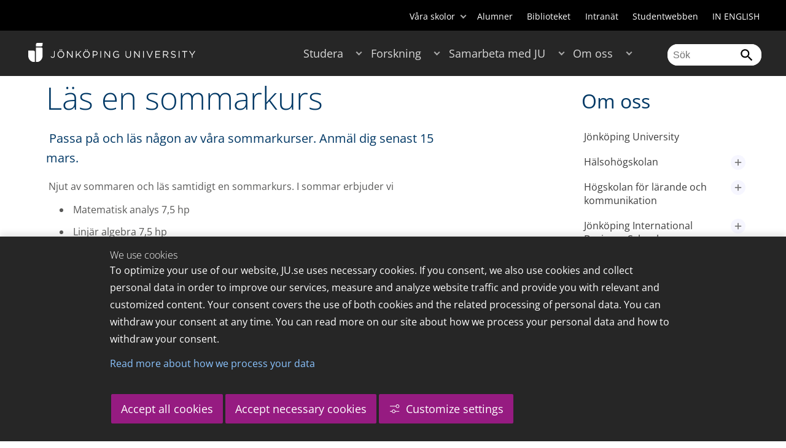

--- FILE ---
content_type: text/html;charset=UTF-8
request_url: https://ju.se/om-oss/kontakt-och-press/press/nyheter/nyhetsarkiv/2011-03-01-las-en-sommarkurs.html
body_size: 140476
content:
<!DOCTYPE html>
<html lang="sv" class="sv-no-js sv-template-article">
<head>
   <meta charset="UTF-8">
   <script nonce="1544c980-f6d2-11f0-a082-5bb3ba489ed6">(function(c){c.add('sv-js');c.remove('sv-no-js');})(document.documentElement.classList)</script>
   <title>Läs en sommarkurs - Jönköping University</title>
   <link rel="preload" href="/sitevision/system-resource/c17110bc08e48b2c98bf7b6d8e9525e307c2ed8c8aefc8a048d526c7c5ebeae2/js/jquery.js" as="script">
   <link rel="preload" href="/sitevision/system-resource/c17110bc08e48b2c98bf7b6d8e9525e307c2ed8c8aefc8a048d526c7c5ebeae2/envision/envision.js" as="script">
   <link rel="preload" href="/sitevision/system-resource/c17110bc08e48b2c98bf7b6d8e9525e307c2ed8c8aefc8a048d526c7c5ebeae2/js/utils.js" as="script">
   <link rel="preload" href="/sitevision/system-resource/c17110bc08e48b2c98bf7b6d8e9525e307c2ed8c8aefc8a048d526c7c5ebeae2/js/portlets.js" as="script">
                  <meta name="company" content="HJ">
                           <meta name="companyName" content="Jönköping University">
                        <meta name="companyHomepage" content="/">
                     <meta name="publishedAt" content="2016-05-27">
                     <meta name="featureSource" content="">
                        <meta name="contentgroup" content="JU">
               <meta name="viewport" content="width=device-width, initial-scale=1, minimum-scale=1, shrink-to-fit=no">
   <meta name="dcterms.identifier" content="http://ju.se">
   <meta name="dcterms.language" content="sv">
   <meta name="dcterms.format" content="text/html">
   <meta name="dcterms.type" content="text">
   <link rel="stylesheet" type="text/css" href="/2.b3cf64012843bc4e2880001270/1765700061385/sitevision-responsive-grids.css">
   <link rel="stylesheet" type="text/css" href="/2.b3cf64012843bc4e2880001270/1765700083151/sitevision-spacing.css">
   
      <link rel="stylesheet" type="text/css" href="/2.b3cf64012843bc4e2880001270/auto/1766597582173/SiteVision.css">
      <link rel="stylesheet" type="text/css" href="/2.b3cf64012843bc4e2880001270/0/5109/SiteVision.css">
   <link rel="stylesheet" type="text/css" href="/sitevision/system-resource/c17110bc08e48b2c98bf7b6d8e9525e307c2ed8c8aefc8a048d526c7c5ebeae2/css/portlets.css">
   <link rel="stylesheet" type="text/css" href="/sitevision/system-resource/c17110bc08e48b2c98bf7b6d8e9525e307c2ed8c8aefc8a048d526c7c5ebeae2/envision/envision.css">

      <link rel="stylesheet" type="text/css" href="/2.b3cf64012843bc4e2880001270/91.301f495814c6eac257b79/1765700110932/0/sv-template-asset.css">
         <link rel="stylesheet" type="text/css" href="/webapp-resource/5.22d860b7154e504571c14f62/360.5f87bfec19b1becc2c078c07/1768239781058/webapp-assets.css">
      <link rel="stylesheet" type="text/css" href="/webapp-resource/5.22d860b7154e504571c14f62/360.68da407a19947626c3914ccb/1758300181454/webapp-assets.css">
      <link rel="stylesheet" type="text/css" href="/webapp-resource/5.22d860b7154e504571c14f62/360.77d5e3e919b1beaf49417ec4/1766166185751/webapp-assets.css">
      <link rel="stylesheet" type="text/css" href="/webapp-resource/5.22d860b7154e504571c14f62/360.3d2d468617f823a0f452d5c6/1647873765940/webapp-assets.css">
      <script nonce="1544c980-f6d2-11f0-a082-5bb3ba489ed6">!function(t,e){t=t||"docReady",e=e||window;var n=[],o=!1,c=!1;function d(){if(!o){o=!0;for(var t=0;t<n.length;t++)try{n[t].fn.call(window,n[t].ctx)}catch(t){console&&console.error(t)}n=[]}}function a(){"complete"===document.readyState&&d()}e[t]=function(t,e){if("function"!=typeof t)throw new TypeError("callback for docReady(fn) must be a function");o?setTimeout(function(){t(e)},1):(n.push({fn:t,ctx:e}),"complete"===document.readyState?setTimeout(d,1):c||(document.addEventListener?(document.addEventListener("DOMContentLoaded",d,!1),window.addEventListener("load",d,!1)):(document.attachEvent("onreadystatechange",a),window.attachEvent("onload",d)),c=!0))}}("svDocReady",window);</script>
      <script src="/sitevision/system-resource/c17110bc08e48b2c98bf7b6d8e9525e307c2ed8c8aefc8a048d526c7c5ebeae2/js/jquery.js"></script>
      
	
	
   <meta name="msvalidate.01" content="6C960D71A31F0255B8C4552555699492" />
   <meta name="facebook-domain-verification" content="fxsygecuvld49and9vv0qup8g2m5bg" />
   <meta name="locale" content="sv_SE"/>
<meta name="type" content="sv:article"/>
<meta name="startpage" content="Om oss"/>
<meta name="theme-color" content="#000000">
<meta name="pagename" content="[2011-03-01] Läs en sommarkurs - Om oss"/>
<meta name="depth" content="7"/>
   <script nonce="1544c980-f6d2-11f0-a082-5bb3ba489ed6">
      window.sv = window.sv || {};
      sv.UNSAFE_MAY_CHANGE_AT_ANY_GIVEN_TIME_webAppExternals = {};
      sv.PageContext = {
      pageId: '5.22d860b7154e504571c14f62',
      siteId: '2.b3cf64012843bc4e2880001270',
      userIdentityId: '',
      userIdentityReadTimeout: 0,
      userLocale: 'sv_SE',
      dev: false,
      csrfToken: '',
      html5: true,
      useServerSideEvents: false,
      nodeIsReadOnly: false
      };
   </script>
      <script nonce="1544c980-f6d2-11f0-a082-5bb3ba489ed6">!function(){"use strict";var t,n={},e={},i={};function r(t){return n[t]=n[t]||{instances:[],modules:{},bundle:{}},n[t]}document.querySelector("html").classList.add("js");var s={registerBootstrapData:function(t,n,i,r,s){var a,o=e[t];o||(o=e[t]={}),(a=o[i])||(a=o[i]={}),a[n]={subComponents:r,options:s}},registerInitialState:function(t,n){i[t]=n},registerApp:function(n){var e=n.applicationId,i=r(e);if(t){var s={};s[e]=i,s[e].instances=[n],t.start(s)}else i.instances.push(n)},registerModule:function(t){r(t.applicationId).modules[t.path]=t},registerBundle:function(t){r(t.applicationId).bundle=t.bundle},getRegistry:function(){return n},setAppStarter:function(n){t=n},getBootstrapData:function(t){return e[t]},getInitialState:function(t){return i[t]}};window.AppRegistry=s}();</script>
   <link rel="stylesheet" type="text/css" media="screen,print" href="/webapp-files/juwebstyles/0.0.277/ju.css"></link>
   <script src="/webapp-files/juwebstyles/0.0.277/main.js"></script>
   <meta property="og:title" content="Läs en sommarkurs" /><meta property="og:url" content="ju.se/om-oss/kontakt-och-press/press/nyheter/nyhetsarkiv/2011-03-01-las-en-sommarkurs.html" /><meta property="og:description" content="Passa på och läs någon av våra sommarkurser. Anmäl dig senast 15 mars.." /><meta property="og:image" content="" />
   <script type="application/ld+json">{"@context":"https://schema.org/","headline":"Läs en sommarkurs","@type":"NewsArticle","datePublished":"2016-05-27T08:37:28","dateModified":"2016-05-27T08:37:28","description":"Passa på och läs någon av våra sommarkurser. Anmäl dig senast 15 mars.."}</script>
   <link href="/webapp-files/juwebstyles/0.0.277/fonts/open-sans-v36-latin-regular.woff2" rel="preload" as="font" crossorigin=""></link><link href="/webapp-files/juwebstyles/0.0.277/fonts/open-sans-v36-latin-300.woff2" rel="preload" as="font" crossorigin=""></link><link href="/webapp-files/juwebstyles/0.0.277/fonts/open-sans-v36-latin-700.woff2" rel="preload" as="font" crossorigin=""></link><link href="/webapp-files/juwebstyles/0.0.277/fonts/MaterialIcons-Regular.woff2" rel="preload" as="font" crossorigin=""></link><link href="/webapp-files/juwebstyles/0.0.277/fonts/MaterialIcons-Regular.ttf" rel="preload" as="font" crossorigin=""></link>
   <link rel="canonical" href="https://ju.se/om-oss/kontakt-och-press/press/nyheter/nyhetsarkiv/2011-03-01-las-en-sommarkurs.html"/>
   <meta name="description" content="Passa på och läs någon av våra sommarkurser. Anmäl dig senast 15 mars..">
   <meta name="id" content="5.22d860b7154e504571c14f62">
   
        <meta name="rek:pubdate" content="2011-03-01T00:00:00.000Z">
        <meta name="rek:moddate" content="2016-05-27T08:37:28.000Z">
        
   
            <script nonce="1544c980-f6d2-11f0-a082-5bb3ba489ed6">
                window.__rekai = window.__rekai || {};
                window.__rekai.nonce = '1544c980-f6d2-11f0-a082-5bb3ba489ed6';
                window.__rekai.appdata = {
                    uuid: 'b5b9a769',
                    
                    initSvAutoComplete: false,
                    svAutoCompleteToTarget: false,
                    svAutoCompleteQna: false,
                    svAutoCompleteShowAllBtn: false,
                    isDevEnvironment: false,
                    consent: {
                        hasRekaiConsent: false,
                        hasAcceptedRekaiConsent: false,
                        hasPendingUserConsents: true
                    }
                };
            </script>
            
   <script src="https://static.rekai.se/b5b9a769.js" defer></script>
<script>NS_CSM_td=373883128;NS_CSM_pd=275116665;NS_CSM_u="/clm10";NS_CSM_col="AAAAAAUwp9EiH9YepAvURLZikkMx+c4JoexwrLso+UavW02ccHII/ZslpeJRhg+8DvHikTCcT/UVQYKhgNsaQRFY4Jtk";</script><script type="text/javascript">function sendTimingInfoInit(){setTimeout(sendTimingInfo,0)}function sendTimingInfo(){var wp=window.performance;if(wp){var c1,c2,t;c1=wp.timing;if(c1){var cm={};cm.ns=c1.navigationStart;if((t=c1.unloadEventStart)>0)cm.us=t;if((t=c1.unloadEventEnd)>0)cm.ue=t;if((t=c1.redirectStart)>0)cm.rs=t;if((t=c1.redirectEnd)>0)cm.re=t;cm.fs=c1.fetchStart;cm.dls=c1.domainLookupStart;cm.dle=c1.domainLookupEnd;cm.cs=c1.connectStart;cm.ce=c1.connectEnd;if((t=c1.secureConnectionStart)>0)cm.scs=t;cm.rqs=c1.requestStart;cm.rss=c1.responseStart;cm.rse=c1.responseEnd;cm.dl=c1.domLoading;cm.di=c1.domInteractive;cm.dcls=c1.domContentLoadedEventStart;cm.dcle=c1.domContentLoadedEventEnd;cm.dc=c1.domComplete;if((t=c1.loadEventStart)>0)cm.ls=t;if((t=c1.loadEventEnd)>0)cm.le=t;cm.tid=NS_CSM_td;cm.pid=NS_CSM_pd;cm.ac=NS_CSM_col;var xhttp=new XMLHttpRequest();if(xhttp){var JSON=JSON||{};JSON.stringify=JSON.stringify||function(ob){var t=typeof(ob);if(t!="object"||ob===null){if(t=="string")ob='"'+ob+'"';return String(ob);}else{var n,v,json=[],arr=(ob&&ob.constructor==Array);for(n in ob){v=ob[n];t=typeof(v);if(t=="string")v='"'+v+'"';else if(t=="object"&&v!==null)v=JSON.stringify(v);json.push((arr?"":'"'+n+'":')+String(v));}return(arr?"[":"{")+String(json)+(arr?"]":"}");}};xhttp.open("POST",NS_CSM_u,true);xhttp.send(JSON.stringify(cm));}}}}if(window.addEventListener)window.addEventListener("load",sendTimingInfoInit,false);else if(window.attachEvent)window.attachEvent("onload",sendTimingInfoInit);else window.onload=sendTimingInfoInit;</script></head>
<body class=" sv-responsive sv-theme-JUtheme env-m-around--0">
<div  id="svid10_17f1389d14c4be24ce118b32" class="sv-layout"><div class="sv-vertical sv-layout sv-skip-spacer sv-template-layout" id="svid10_415ba30518d3ac548292a655"><div class="sv-vertical sv-layout sv-skip-spacer sv-template-layout" id="svid93_415ba30518d3ac548292a656"><div class="sv-custom-module sv-marketplace-sitevision-cookie-consent sv-skip-spacer sv-template-portlet
" lang="en" id="svid12_415ba30518d3ac548292a0bf"><div id="Cookiebanner"><!-- Cookie-banner --></div><div data-cid="12.415ba30518d3ac548292a0bf"></div><script nonce="1544c980-f6d2-11f0-a082-5bb3ba489ed6" >AppRegistry.registerBootstrapData('12.415ba30518d3ac548292a0bf','12.415ba30518d3ac548292a0bf','AGNOSTIC_RENDERER');</script><script nonce="1544c980-f6d2-11f0-a082-5bb3ba489ed6">AppRegistry.registerInitialState('12.415ba30518d3ac548292a0bf',{"settings":{"displayType":"bannerBottom","message":"To optimize your use of our website, JU.se uses necessary cookies. If you consent, we also use cookies and collect personal data in order to improve our services, measure and analyze website traffic and provide you with relevant and customized content. Your consent covers the use of both cookies and the related processing of personal data. You can withdraw your consent at any time. You can read more on our site about how we process your personal data and how to withdraw your consent.","settingsSubTitle":"Customize cookie settings","cookiePolicyUri":"/en/about-us/about-the-website/personal-data-processing-at-jonkoping-university-gdpr.html","title":"We use cookies","cookiePolicyLinkText":"Read more about how we process your data","usePolicyPage":true,"manageButtonText":"Hantera cookies","buttonType":"acceptAllAndNecessary","openLinkInNewTab":false,"usePiwikPro":false},"categories":[{"id":"necessary","title":"Necessary cookies","description":"Keeps our services secure and working properly. Therefore, they cannot be deactivated.","hasConsent":true},{"id":"functional","title":"Functional cookies","description":"Functional cookies ensure the proper functioning of the website by enabling basic functions such as page navigation and access to secure areas of the website, etc. The website cannot function properly without these cookies.","hasConsent":false,"cookies":["cookies-functional"]},{"id":"analytics","title":"Analytics cookies","description":"Provides us with information about how our website is used. This enables us to maintain, operate and improve the user experience.","hasConsent":false,"cookies":["cookies-analytics"]},{"id":"marketing","title":"Marketing cookies","description":"Marketing cookies are used to track visitors to the site in order to later deliver relevant and engaging advertisements to the individual user.","hasConsent":false,"cookies":["cookies-advertisement"]}],"displayOptions":{"consentOpen":true,"settingsOpen":false},"baseHeadingLevel":2,"customButtonTexts":{"acceptAllCookies":"Accept all cookies","acceptNecessaryCookies":"Accept necessary cookies","settings":"Settings","saveAndAccept":"Save and accept"},"useCustomButtonTexts":true});</script>
<script nonce="1544c980-f6d2-11f0-a082-5bb3ba489ed6">AppRegistry.registerApp({applicationId:'marketplace.sitevision.cookie-consent|1.11.8',htmlElementId:'svid12_415ba30518d3ac548292a0bf',route:'/',portletId:'12.415ba30518d3ac548292a0bf',locale:'en',defaultLocale:'en',webAppId:'marketplace.sitevision.cookie-consent',webAppVersion:'1.11.8',webAppAopId:'360.5f87bfec19b1becc2c078c07',webAppImportTime:'1768239781058',requiredLibs:{"react":"18.3.1"},childComponentStateExtractionStrategy:'BY_ID'});</script></div>
<div class="sv-custom-module sv-cookie-loader sv-template-portlet
" id="svid12_415ba30518d3ac548292a0bd"><div id="Cookieloader"><!-- Cookie loader --></div><div data-cid="12.415ba30518d3ac548292a0bd"></div><script nonce="1544c980-f6d2-11f0-a082-5bb3ba489ed6" >AppRegistry.registerBootstrapData('12.415ba30518d3ac548292a0bd','12.415ba30518d3ac548292a0bd','AGNOSTIC_RENDERER');</script><script nonce="1544c980-f6d2-11f0-a082-5bb3ba489ed6">AppRegistry.registerInitialState('12.415ba30518d3ac548292a0bd',{"consentCookies":{"necessary":{"identifier":"cookies-necessary","consent":false,"code":""},"functional":{"identifier":"cookies-functional","consent":false,"code":"\u003cscript>\ngtag('consent', 'update', {'functional_storage': 'granted'});\n\u003c/script>"},"analytics":{"identifier":"cookies-analytics","consent":false,"code":"\u003cscript>\ngtag('consent', 'update', {'analytics_storage': 'granted'});\n\u003c/script>"},"advertisement":{"identifier":"cookies-advertisement","consent":false,"code":"\u003cscript>\ngtag('consent', 'update', {'ad_storage': 'granted'});\ngtag('consent', 'update', {'ad_user_data': 'granted'});\ngtag('consent', 'update', {'ad_personalization': 'granted'});\n\u003c/script>"},"other":{"identifier":"cookies-other","consent":false,"code":""}},"initConsent":false,"headScript":"/download/18.7053f2918c76b81504497f/1714984847839/googleTagManagerHead.js","bodyScript":"","reload":true,"hook":true,"debug":false});</script>
<script nonce="1544c980-f6d2-11f0-a082-5bb3ba489ed6">AppRegistry.registerApp({applicationId:'cookie-loader|0.0.3',htmlElementId:'svid12_415ba30518d3ac548292a0bd',route:'/',portletId:'12.415ba30518d3ac548292a0bd',locale:'sv-SE',defaultLocale:'en',webAppId:'cookie-loader',webAppVersion:'0.0.3',webAppAopId:'360.415ba30518d3ac54829d602',webAppImportTime:'1706703109501',requiredLibs:{"react":"17.0.2"}});</script></div>
</div>
</div>
<div class="sv-script-portlet sv-portlet sv-template-portlet
" id="svid12_35c4ac0b1748baca6cc164b5"><div id="Skiplink"><!-- Skip link --></div><nav class="ju-skip-link">
  <a class="ju-skip-link__link" href="#Mittenspalt">Gå till innehållet</a>
  <a class="ju-skip-link__link" href="#Megameny">Gå till huvudmeny</a>
    <a class="ju-skip-link__link" href="#Meny-0">Gå till innehållsmeny</a>   
    <a class="ju-skip-link__link" href="https://ju.se/om-oss/om-webbplatsen/tillganglighet.html">Rapportera fel</a>
</nav></div>
<div role="navigation" aria-label="Top menu" class="sv-vertical sv-layout sv-template-layout" id="svid10_aeca3f3172bba2fe7a2dfa6"><div class="sv-vertical sv-layout ju-top-header sv-skip-spacer sv-template-layout" id="svid93_aeca3f3172bba2fe7a2dfa7"><div role="navigation" aria-label="top navigation" class="sv-fixed-fluid-grid sv-grid-a1200 sv-layout sv-hide-smartphone sv-skip-spacer sv-template-layout" id="svid10_aeca3f3172bba2fe7a2dfa8"><div class="sv-row sv-layout sv-skip-spacer sv-template-layout" id="svid10_aeca3f3172bba2fe7a2dfa9"><div class="sv-layout sv-skip-spacer sv-column-12 sv-template-layout" id="svid10_aeca3f3172bba2fe7a2dfaa"><div class="sv-script-portlet sv-portlet sv-skip-spacer sv-template-portlet
 c55685"  id="svid12_aeca3f3172bba2fe7a2e371"><div id="Verktyg"><!-- Verktyg --></div><div class="ju-schools">   
            <button>Våra skolor</button>
      <ul id="ju-schools-list">
         <li><a href="https://ju.se/om-oss/halsohogskolan.html">Hälsohögskolan</a></li>
         <li><a href="https://ju.se/om-oss/hogskolan-for-larande-och-kommunikation.html">Högskolan för lärande och kommunikation</a></li>
         <li><a href="https://ju.se/om-oss/tekniska-hogskolan.html">Tekniska högskolan</a></li>
         <li><a href="https://ju.se/om-oss/jonkoping-international-business-school.html">Jönköping International Business School</a></li>
         <li><a href="https://ju.se/om-oss/jonkoping-university-enterprise.html">Jönköping University Enterprise</a></li>         
      </ul>      
      </div>
<ul class="ju-tools">
     <li class="sv-inline"><a href="https://ju.se/alumner.html" title="Alumner">Alumner</a></li>
        <li class="sv-inline"><a href="https://ju.se/bibliotek" title="Biblioteket">Biblioteket</a></li>
        <li class="sv-inline"><a href="https://intranet.hj.se/" title="Intranät" target="_blank">Intranät</a></li>
        <li class="sv-inline"><a href="https://ju.se/student.html" title="Studentwebben">Studentwebben</a></li>
        <li class="sv-inline"> <a id="internationallink" hreflang="en" lang="en" href="/en" title="IN ENGLISH">IN ENGLISH</a></li>
  </ul></div>
</div>
</div>
</div>
</div>
</div>
<header class="sv-vertical sv-layout sv-template-layout" id="svid10_aeca3f3172bba2fe7a2e54b"><div class="sv-fixed-fluid-grid sv-grid-a1200 sv-layout sv-skip-spacer sv-template-layout" id="svid10_aeca3f3172bba2fe7a2e527"><div class="sv-row sv-layout sv-skip-spacer sv-template-layout" id="svid10_aeca3f3172bba2fe7a2e528"><div class="sv-vertical sv-layout sv-skip-spacer sv-template-layout" id="svid93_aeca3f3172bba2fe7a2e529"><div class="sv-layout smartphone-column-margins sv-skip-spacer sv-column-3 sv-template-layout" id="svid10_aeca3f3172bba2fe7a2e52a"><div class="sv-vertical sv-layout sv-skip-spacer sv-template-layout" id="svid10_aeca3f3172bba2fe7a2e52b"><div class="sv-script-portlet sv-portlet sv-skip-spacer sv-template-portlet
" id="svid12_aeca3f3172bba2fe7a2e52c"><div id="LogotypScript"><!-- Logotyp Script --></div><a href="https://ju.se/" title="Gå till startsidan" id="ju-logo"><img src="/images/18.1f159f21196f185d27d56208/1748847601071/ju_logo_white.svg" class="sv-noborder sv-svg c99837"  alt="Jönköping University"></a></div>
</div>
</div>
<div class="sv-layout sv-column-7 sv-template-layout c91279"  id="svid10_aeca3f3172bba2fe7a2e52d"><div class="sv-jcrmenu-portlet sv-portlet sv-skip-spacer sv-template-portlet
 c91281"  id="svid12_aeca3f3172bba2fe7a2e52e"><div id="Meny"><!-- Meny --></div><button id="Megameny"></button>







     
    
  
	<nav aria-label="Huvudmeny">
 <ul class="ju-megamenu">
     
  	
    <li class="sv-inline ">
	 	 <a href="https://ju.se/studera.html" class="dummybody c91276" >Studera</a>
	<button aria-expanded="false" aria-label="Expandera undermeny till Studera" title="Expandera undermeny till Studera" class="toggler"></button>		  
        	 <ul>
	 		
		<li class="sv-inline    ">
		    		 		    		    <a href="https://ju.se/studera/valj-utbildning.html" class="dummybody c91276" >Välj utbildning</a>									   
  		   			  <button aria-label="Expandera undermeny till Välj utbildning" title="Expandera undermeny till Välj utbildning" tabindex="-1" class="toggler  "></button>				   
		    	<ul class="extra">
               <li class="ju-hide-desktop">Laddar</li>
         	</ul>
			</li>
	 		
		<li class="sv-inline    ">
		    		 		    		    <a href="https://ju.se/studera/anmalan-och-antagning.html" class="dummybody c91276" >Anmälan och antagning</a>									   
  		   			  <button aria-label="Expandera undermeny till Anmälan och antagning" title="Expandera undermeny till Anmälan och antagning" tabindex="-1" class="toggler  "></button>				   
		    	<ul class="extra">
               <li class="ju-hide-desktop">Laddar</li>
         	</ul>
			</li>
	 		
		<li class="sv-inline    ">
		    		 		    		    <a href="https://ju.se/studera/utlandsstudier.html" class="dummybody c91276" >Utlandsstudier</a>									   
  		   			  <button aria-label="Expandera undermeny till Utlandsstudier" title="Expandera undermeny till Utlandsstudier" tabindex="-1" class="toggler  "></button>				   
		    	<ul class="extra">
               <li class="ju-hide-desktop">Laddar</li>
         	</ul>
			</li>
	 		
		<li class="sv-inline    ">
		    		 		    		    <a href="https://ju.se/studera/bo-och-plugga-i-jonkoping.html" class="dummybody c91276" >Bo och plugga i Jönköping</a>									   
  		   			  <button aria-label="Expandera undermeny till Bo och plugga i Jönköping" title="Expandera undermeny till Bo och plugga i Jönköping" tabindex="-1" class="toggler  "></button>				   
		    	<ul class="extra">
               <li class="ju-hide-desktop">Laddar</li>
         	</ul>
			</li>
	 		
		<li class="sv-inline    ">
		    		 		    		    <a href="https://ju.se/studera/jobb-och-karriar.html" class="dummybody c91276" >Jobb och karriär</a>									   
  		   			  <button aria-label="Expandera undermeny till Jobb och karriär" title="Expandera undermeny till Jobb och karriär" tabindex="-1" class="toggler  "></button>				   
		    	<ul class="extra">
               <li class="ju-hide-desktop">Laddar</li>
         	</ul>
			</li>
	 		
		<li class="sv-inline    ">
		    		 		    		    <a href="https://ju.se/studera/traffa-oss.html" class="dummybody c91276" >Träffa oss</a>									   
  		   			  <button aria-label="Expandera undermeny till Träffa oss" title="Expandera undermeny till Träffa oss" tabindex="-1" class="toggler  "></button>				   
		    	<ul class="extra">
               <li class="ju-hide-desktop">Laddar</li>
         	</ul>
			</li>
	 		
		<li class="sv-inline    ">
		    		 		    		    <a href="https://ju.se/studera/ju-i-sociala-medier.html" class="dummybody c91276" >JU i sociala medier</a>									   
  		   		</li>
	 		
		<li class="sv-inline    ">
		    		 		    		    <a href="https://ju.se/studera/fragor-om-hogre-utbildning.html" class="dummybody c91276" >Frågor om högre utbildning</a>									   
  		   		</li>
	 	 </ul>
      </li>
    
  	
    <li class="sv-inline ">
	 	 <a href="https://ju.se/forskning.html" class="dummybody c91276" >Forskning</a>
	<button aria-expanded="false" aria-label="Expandera undermeny till Forskning" title="Expandera undermeny till Forskning" class="toggler"></button>		  
        	 <ul>
	 		
		<li class="sv-inline    ">
		    		 		    		    <a href="https://ju.se/forskning.html" class="dummybody c91276" >Forskning på JU</a>									   
  		   		</li>
	 		
		<li class="sv-inline    ">
		    		 		    		    <a href="https://ju.se/forskning/forskningsinriktningar.html" class="dummybody c91276" >Forskningsinriktningar</a>									   
  		   			  <button aria-label="Expandera undermeny till Forskningsinriktningar" title="Expandera undermeny till Forskningsinriktningar" tabindex="-1" class="toggler  "></button>				   
		    	<ul class="extra">
               <li class="ju-hide-desktop">Laddar</li>
         	</ul>
			</li>
	 		
		<li class="sv-inline    ">
		    		 		    		    <a href="https://ju.se/forskning/forskarutbildning.html" class="dummybody c91276" >Forskarutbildning</a>									   
  		   			  <button aria-label="Expandera undermeny till Forskarutbildning" title="Expandera undermeny till Forskarutbildning" tabindex="-1" class="toggler  "></button>				   
		    	<ul class="extra">
               <li class="ju-hide-desktop">Laddar</li>
         	</ul>
			</li>
	 		
		<li class="sv-inline    ">
		    		 		    		    <a href="https://ju.se/forskning/fraga-experten.html" class="dummybody c91276" >Fråga experten</a>									   
  		   		</li>
	 		
		<li class="sv-inline    ">
		    		 		    		    <a href="https://ju.se/forskning/grants-office.html" class="dummybody c91276" >Grants Office</a>									   
  		   		</li>
	 		
		<li class="sv-inline    ">
		    		 		    		    <a href="https://ju.se/forskning/nyttiggorande-av-forskning--.html" class="dummybody c91276" >Nyttiggörande av forskning  </a>									   
  		   		</li>
	 		
		<li class="sv-inline    ">
		    		 		    		    <a href="https://ju.se/forskning/publikationer.html" class="dummybody c91276" >Publikationer</a>									   
  		   		</li>
	 		
		<li class="sv-inline    ">
		    		 		    		    <a href="https://ju.se/forskning/disputationer.html" class="dummybody c91276" >Disputationer</a>									   
  		   			  <button aria-label="Expandera undermeny till Disputationer" title="Expandera undermeny till Disputationer" tabindex="-1" class="toggler  "></button>				   
		    	<ul class="extra">
               <li class="ju-hide-desktop">Laddar</li>
         	</ul>
			</li>
	 		
		<li class="sv-inline    ">
		    		 		    		    <a href="https://ju.se/om-oss/jobba-pa-ju/hr-strategi-for-forskare.html" class="dummybody c91276" >HR-strategi för forskare</a>									   
  		   		</li>
	 		
		<li class="sv-inline    ">
		    		 		    		    <a href="https://ju.se/portal/vertikals.html" class="dummybody c91276" >Vertikals - vår forskarblogg</a>									   
  		   		</li>
	 	 </ul>
      </li>
    
  	
    <li class="sv-inline ">
	 	 <a href="https://ju.se/samarbeta.html" class="dummybody c91276" >Samarbeta med JU</a>
	<button aria-expanded="false" aria-label="Expandera undermeny till Samarbeta med JU" title="Expandera undermeny till Samarbeta med JU" class="toggler"></button>		  
        	 <ul>
	 		
		<li class="sv-inline    ">
		    		 		    		    <a href="https://ju.se/samarbeta/samarbeta-med-studenter.html" class="dummybody c91276" >Samarbeta med studenter</a>									   
  		   			  <button aria-label="Expandera undermeny till Samarbeta med studenter" title="Expandera undermeny till Samarbeta med studenter" tabindex="-1" class="toggler  "></button>				   
		    	<ul class="extra">
               <li class="ju-hide-desktop">Laddar</li>
         	</ul>
			</li>
	 		
		<li class="sv-inline    ">
		    		 		    		    <a href="https://ju.se/samarbeta/samarbeta-med-forskare.html" class="dummybody c91276" >Samarbeta med forskare</a>									   
  		   			  <button aria-label="Expandera undermeny till Samarbeta med forskare" title="Expandera undermeny till Samarbeta med forskare" tabindex="-1" class="toggler  "></button>				   
		    	<ul class="extra">
               <li class="ju-hide-desktop">Laddar</li>
         	</ul>
			</li>
	 		
		<li class="sv-inline    ">
		    		 		    		    <a href="https://ju.se/samarbeta/samarbetspartners.html" class="dummybody c91276" >Samarbetspartners</a>									   
  		   			  <button aria-label="Expandera undermeny till Samarbetspartners" title="Expandera undermeny till Samarbetspartners" tabindex="-1" class="toggler  "></button>				   
		    	<ul class="extra">
               <li class="ju-hide-desktop">Laddar</li>
         	</ul>
			</li>
	 		
		<li class="sv-inline    ">
		    		 		    		    <a href="https://ju.se/samarbeta/internationella-samarbeten.html" class="dummybody c91276" >Internationella samarbeten</a>									   
  		   			  <button aria-label="Expandera undermeny till Internationella samarbeten" title="Expandera undermeny till Internationella samarbeten" tabindex="-1" class="toggler  "></button>				   
		    	<ul class="extra">
               <li class="ju-hide-desktop">Laddar</li>
         	</ul>
			</li>
	 		
		<li class="sv-inline    ">
		    		 		    		    <a href="https://ju.se/samarbeta/event-och-konferenser.html" class="dummybody c91276" >Event och konferenser</a>									   
  		   			  <button aria-label="Expandera undermeny till Event och konferenser" title="Expandera undermeny till Event och konferenser" tabindex="-1" class="toggler  "></button>				   
		    	<ul class="extra">
               <li class="ju-hide-desktop">Laddar</li>
         	</ul>
			</li>
	 		
		<li class="sv-inline    ">
		    		 		    		    <a href="https://ju.se/studera/valj-utbildning/kompetensutveckling---uppdragsutbildning.html" class="dummybody c91276" >Uppdragsutbildning</a>									   
  		   		</li>
	 		
		<li class="sv-inline    ">
		    		 		    		    <a href="https://ju.se/samarbeta/annonsera-till-studenter.html" class="dummybody c91276" >Annonsera till studenter</a>									   
  		   		</li>
	 		
		<li class="sv-inline    ">
		    		 		    		    <a href="https://ju.se/portal/educate.html" class="dummybody c91276" >EDUCATE - Högskolepedagogiskt centrum</a>									   
  		   		</li>
	 	 </ul>
      </li>
    
  	
    <li class="sv-inline  active ">
	 	 <a href="https://ju.se/om-oss.html" class="dummybody c91276" >Om oss</a>
	<button aria-expanded="false" aria-label="Expandera undermeny till Om oss" title="Expandera undermeny till Om oss" class="toggler"></button>		  
        	 <ul>
	 		
		<li class="sv-inline    ">
		    		 		    		    <a href="https://ju.se/om-oss/jonkoping-university.html" class="dummybody c91276" >Jönköping University</a>									   
  		   		</li>
	 		
		<li class="sv-inline  indented    ">
		    		 		    		    <a href="https://ju.se/om-oss/halsohogskolan.html" class="dummybody c91276" >Hälsohögskolan</a>									   
  		   			  <button aria-label="Expandera undermeny till Hälsohögskolan" title="Expandera undermeny till Hälsohögskolan" tabindex="-1" class="toggler  "></button>				   
		    	<ul class="extra">
               <li class="ju-hide-desktop">Laddar</li>
         	</ul>
			</li>
	 		
		<li class="sv-inline  indented    ">
		    		 		    		    <a href="https://ju.se/om-oss/hogskolan-for-larande-och-kommunikation.html" class="dummybody c91276" >Högskolan för lärande och kommunikation</a>									   
  		   			  <button aria-label="Expandera undermeny till Högskolan för lärande och kommunikation" title="Expandera undermeny till Högskolan för lärande och kommunikation" tabindex="-1" class="toggler  "></button>				   
		    	<ul class="extra">
               <li class="ju-hide-desktop">Laddar</li>
         	</ul>
			</li>
	 		
		<li class="sv-inline  indented    ">
		    		 		    		    <a href="https://ju.se/om-oss/jonkoping-international-business-school.html" class="dummybody c91276" >Jönköping International Business School</a>									   
  		   			  <button aria-label="Expandera undermeny till Jönköping International Business School" title="Expandera undermeny till Jönköping International Business School" tabindex="-1" class="toggler  "></button>				   
		    	<ul class="extra">
               <li class="ju-hide-desktop">Laddar</li>
         	</ul>
			</li>
	 		
		<li class="sv-inline  indented    ">
		    		 		    		    <a href="https://ju.se/om-oss/tekniska-hogskolan.html" class="dummybody c91276" >Tekniska Högskolan</a>									   
  		   			  <button aria-label="Expandera undermeny till Tekniska Högskolan" title="Expandera undermeny till Tekniska Högskolan" tabindex="-1" class="toggler  "></button>				   
		    	<ul class="extra">
               <li class="ju-hide-desktop">Laddar</li>
         	</ul>
			</li>
	 		
		<li class="sv-inline  indented    ">
		    		 		    		    <a href="https://ju.se/om-oss/jonkoping-university-enterprise.html" class="dummybody c91276" >Jönköping University Enterprise</a>									   
  		   		</li>
	 		
		<li class="sv-inline  indented    ">
		    		 		    		    <a href="https://ju.se/om-oss/hogskoleservice.html" class="dummybody c91276" >Högskoleservice</a>									   
  		   			  <button aria-label="Expandera undermeny till Högskoleservice" title="Expandera undermeny till Högskoleservice" tabindex="-1" class="toggler  "></button>				   
		    	<ul class="extra">
               <li class="ju-hide-desktop">Laddar</li>
         	</ul>
			</li>
	 		
		<li class="sv-inline    ">
		    		 		    		    <a href="https://ju.se/om-oss/organisation-och-ledning.html" class="dummybody c91276" >Organisation och ledning</a>									   
  		   			  <button aria-label="Expandera undermeny till Organisation och ledning" title="Expandera undermeny till Organisation och ledning" tabindex="-1" class="toggler  "></button>				   
		    	<ul class="extra">
               <li class="ju-hide-desktop">Laddar</li>
         	</ul>
			</li>
	 		
		<li class="sv-inline    ">
		    		 		    		    <a href="https://ju.se/om-oss/vision-och-malomraden.html" class="dummybody c91276" >Vision och målområden</a>									   
  		   			  <button aria-label="Expandera undermeny till Vision och målområden" title="Expandera undermeny till Vision och målområden" tabindex="-1" class="toggler  "></button>				   
		    	<ul class="extra">
               <li class="ju-hide-desktop">Laddar</li>
         	</ul>
			</li>
	 		
		<li class="sv-inline    ">
		    		 		    		    <a href="https://ju.se/om-oss/fakta-om-ju.html" class="dummybody c91276" >Fakta om JU</a>									   
  		   			  <button aria-label="Expandera undermeny till Fakta om JU" title="Expandera undermeny till Fakta om JU" tabindex="-1" class="toggler  "></button>				   
		    	<ul class="extra">
               <li class="ju-hide-desktop">Laddar</li>
         	</ul>
			</li>
	 		
		<li class="sv-inline   active   ">
		    		 		    		    <a href="https://ju.se/om-oss/kontakt-och-press.html" class="dummybody c91276" >Kontakt och press</a>									   
  		   			  <button aria-label="Expandera undermeny till Kontakt och press" title="Expandera undermeny till Kontakt och press" tabindex="-1" class="toggler  autoload  "></button>				   
		    	<ul class="extra">
               <li class="ju-hide-desktop">Laddar</li>
         	</ul>
			</li>
	 		
		<li class="sv-inline    ">
		    		 		    		    <a href="https://ju.se/om-oss/jobba-pa-ju.html" class="dummybody c91276" >Jobba på JU</a>									   
  		   			  <button aria-label="Expandera undermeny till Jobba på JU" title="Expandera undermeny till Jobba på JU" tabindex="-1" class="toggler  "></button>				   
		    	<ul class="extra">
               <li class="ju-hide-desktop">Laddar</li>
         	</ul>
			</li>
	 		
		<li class="sv-inline    ">
		    		 		    		    <a href="https://ju.se/om-oss/varumarkesplattform.html" class="dummybody c91276" >Varumärkesplattform</a>									   
  		   			  <button aria-label="Expandera undermeny till Varumärkesplattform" title="Expandera undermeny till Varumärkesplattform" tabindex="-1" class="toggler  "></button>				   
		    	<ul class="extra">
               <li class="ju-hide-desktop">Laddar</li>
         	</ul>
			</li>
	 	 </ul>
      </li>
    
    
	   
	
<li class="sv-inline ju-hide-desktop">
  <a href="#" onclick="$('.toggler',$(this).parent()).click();" class="dummybody">Ingångar</a>		   
	<button title="Expand" class="toggler">			   
	</button>		   
  <ul>
	 <li class="sv-inline"><a href="/alumner.html">Alumner</a></li>
	 <li class="sv-inline"><a href="/bibl">Biblioteket</a></li>
	 <li class="sv-inline"><a href="/student">Student</a></li>
	 <li class="sv-inline"><a href="https://intranet.hj.se">Intranät</a></li>
  </ul>
</li>  
    <li class="sv-inline ju-hide-desktop langswitch">    
              <a id="transeng" href="/en.html" lang="en" hreflang="en">In English</a>
           </li>  
		
</ul>
</nav>
</div>
</div>
<div class="sv-layout sv-column-2 sv-template-layout" id="svid10_aeca3f3172bba2fe7a2e52f"><div class="sv-vertical sv-layout sv-skip-spacer sv-template-layout c91249"  id="svid10_aeca3f3172bba2fe7a2e530"><div class="sv-custom-module sv-sok-dynamic sv-skip-spacer sv-template-portlet
" id="svid12_209e328217fdf3e09b34bc9"><div id="searchwebapp"><!-- search-webapp --></div><div data-cid="fe6f02ff-94b0-922d-3ee9-9adcd2cf70f4"><script type="text/javascript" src="/webapp-files/5.22d860b7154e504571c14f62/360.6e7d594919903da225c548/1756713726208/main.js">
</script>

<div class="app">

</div></div><script nonce="1544c980-f6d2-11f0-a082-5bb3ba489ed6">AppRegistry.registerBootstrapData('12.209e328217fdf3e09b34bc9','fe6f02ff-94b0-922d-3ee9-9adcd2cf70f4','main',[],undefined);</script><script nonce="1544c980-f6d2-11f0-a082-5bb3ba489ed6">AppRegistry.registerInitialState('12.209e328217fdf3e09b34bc9',{"locale":"sv","staff":"show","params":{},"template":"ajax3","facets":{"current":{"company.keyword":[],"contentgroup.keyword":[],"type.keyword":[]},"default":{"company.keyword":[],"contentgroup.keyword":[],"type.keyword":[]}},"config":{"title":"","locale":"sv","searchpage":"/sok.html","enSearchPage":"/en/search.html"},"searchurl":{"/search":"/appresource/5.22d860b7154e504571c14f62/12.209e328217fdf3e09b34bc9/search","/person":"/appresource/5.22d860b7154e504571c14f62/12.209e328217fdf3e09b34bc9/person","/ajax":"/appresource/5.22d860b7154e504571c14f62/12.209e328217fdf3e09b34bc9/ajax","/related":"/appresource/5.22d860b7154e504571c14f62/12.209e328217fdf3e09b34bc9/related"},"route":"/"});</script>
<script nonce="1544c980-f6d2-11f0-a082-5bb3ba489ed6">AppRegistry.registerApp({applicationId:'sok-dynamic|0.0.30',htmlElementId:'svid12_209e328217fdf3e09b34bc9',route:'/',portletId:'12.209e328217fdf3e09b34bc9',locale:'sv-SE',defaultLocale:'en',webAppId:'sok-dynamic',webAppVersion:'0.0.30',webAppAopId:'360.6e7d594919903da225c548',webAppImportTime:'1756713726208',requiredLibs:{},childComponentStateExtractionStrategy:'BY_ID'});</script></div>
</div>
</div>
</div>
</div>
</div>
</header>
<main class="sv-vertical sv-layout sv-template-layout c91235"  id="svid10_17f1389d14c4be24ce118b34"><div class="sv-vertical sv-layout sv-skip-spacer sv-template-layout c55667"  id="svid10_301f495814c6eac257bf851"><div class="sv-vertical sv-layout sv-skip-spacer sv-template-layout" id="svid10_29ebc254170aa82c5bd508e"><div class="sv-vertical sv-layout sv-skip-spacer sv-template-layout" id="svid93_29ebc254170aa82c5bd508f"><div class="sv-custom-module sv-feature-webapp sv-skip-spacer sv-template-portlet
 c91261"  id="svid12_3d2d468617f823a0f452cdc3"><div id="featurewebapp"><!-- feature-webapp --></div><div data-cid="835faeba-eadc-dd8c-5a40-ebaad6a2315c"></div><script nonce="1544c980-f6d2-11f0-a082-5bb3ba489ed6">AppRegistry.registerBootstrapData('12.3d2d468617f823a0f452cdc3','835faeba-eadc-dd8c-5a40-ebaad6a2315c','main',[],undefined);</script><script nonce="1544c980-f6d2-11f0-a082-5bb3ba489ed6">AppRegistry.registerInitialState('12.3d2d468617f823a0f452cdc3',{"page":null,"image":false,"featuretext":"","route":"/"});</script>
<script nonce="1544c980-f6d2-11f0-a082-5bb3ba489ed6">AppRegistry.registerApp({applicationId:'feature-webapp|0.0.2',htmlElementId:'svid12_3d2d468617f823a0f452cdc3',route:'/',portletId:'12.3d2d468617f823a0f452cdc3',locale:'sv-SE',defaultLocale:'en',webAppId:'feature-webapp',webAppVersion:'0.0.2',webAppAopId:'360.3d2d468617f823a0f452d5c6',webAppImportTime:'1647873765940',requiredLibs:{},childComponentStateExtractionStrategy:'BY_ID'});</script></div>
</div>
</div>
<div class="sv-script-portlet sv-portlet sv-template-portlet
" id="svid12_3338e021505bc9159a14de9"><div id="EmergencyInformation"><!-- Emergency Information --></div>   <style>
      .importantInfo {
         padding:10px;
         text-align:center;
      }

      .importantInfo > .container {
         max-width:1200px;
         margin:auto;
         text-align:left;
         background-color: white;
         padding: 20px;      
         margin:0 auto 20px auto;
         border: 1px solid #989898;      
      }

      .importantInfo > .container.emergency {
         border-left:20px solid red;
      }   

      .importantInfo > .container.warning {
         border-left:20px solid #ffbe00;
      }   

      .importantInfo > .container.notice {
         border-left:20px solid #006dff;
      }
   </style>


   </div>
</div>
<div id="svid94_17f1389d14c4be24ce118bdf"><div class="sv-vertical sv-layout sv-skip-spacer sv-template-layout c91252"  id="svid10_5ac22d315b4aac3506dd7b"><div class="sv-vertical sv-layout sv-skip-spacer sv-template-layout c91243"  id="svid10_7667ac871722189f922d29e"><div class="sv-script-portlet sv-portlet sv-skip-spacer sv-template-portlet
 c91240"  id="svid12_3250cc5e14d2de113be126ec"><div id="Brodsmulor"><!-- Brödsmulor --></div><nav id="ju-breadcrumbs" class="ju-breadcrumbs c91232" aria-label="Breadcrumbs"  >
  <ol>
    <li>     
              <a class="normal" href="/">Hem</a>

     </li>
        <li>
      
      
      <a href="/om-oss.html" class="normal">Om oss</a>
    </li>
        <li>
      
      
      <a href="/om-oss/kontakt-och-press.html" class="normal">Kontakt och press</a>
    </li>
        <li>
      
      
      <a href="/om-oss/kontakt-och-press/press.html" class="normal">Press</a>
    </li>
        <li>
      
      
      <a href="/om-oss/kontakt-och-press/press/nyheter.html" class="normal">Nyheter</a>
    </li>
         
    <li>
                
     </li>
  </ol>
</nav>

</div>
</div>
<div class="sv-fixed-fluid-grid sv-grid-a1200 sv-layout sv-template-layout c91263"  id="svid10_17f1389d14c4be24ce118bef"><div class="sv-layout sv-skip-spacer sv-column-7 sv-template-layout" id="svid10_17f1389d14c4be24ce118bf1"><div class="sv-vertical sv-layout sv-skip-spacer sv-template-layout" id="svid10_301f495814c6eac257b69"><div id="svid94_301f495814c6eac257b80"><div class="sv-vertical sv-layout sv-skip-spacer sv-template-layout" id="svid10_301f495814c6eac257b81"><div id="svid94_22d860b7154e504571c14f69" class="pagecontent sv-layout"><div id="Mittenspalt"><!-- Mittenspalt --></div><div class="sv-text-portlet sv-use-margins sv-skip-spacer" id="svid12_22d860b7154e504571c14f6a"><div id="Rubrik"><!-- Rubrik --></div><div class="sv-text-portlet-content"><h1 class="heading-1" id="h-Lasensommarkurs">Läs en sommarkurs</h1></div></div>
<div class="sv-text-portlet sv-use-margins" id="svid12_22d860b7154e504571c14f6b"><div id="Ingress"><!-- Ingress --></div><div class="sv-text-portlet-content"><p class="preamble"> Passa på och läs någon av våra sommarkurser. Anmäl dig senast 15 mars.</p></div></div>
<div class="sv-text-portlet sv-use-margins" id="svid12_22d860b7154e504571c14f6c"><div id="Innehall"><!-- Innehåll --></div><div class="sv-text-portlet-content"><p class="normal"> Njut av sommaren och läs samtidigt en sommarkurs. I sommar erbjuder vi </p><ul class=" env-text-list normal"><li class="normal"> Matematisk analys 7,5 hp </li><li class="normal"> Linjär algebra 7,5 hp </li><li class="normal"> Industriell ekonomi och entreprenörskap 7,5 hp </li></ul><p class="normal"> Mer information om kurserna och anmälan hittar du under <a href="/jth/utbildning/kurser/sommarkurser.html"> sommarkurser </a> . </p></div></div>
</div><div class="sv-script-portlet sv-portlet sv-hide-smartphone sv-skip-spacer sv-template-portlet
 c91253"  id="svid12_22d860b7154e504571c1ceaa"><div id="datescriptejsmartphone"><!-- datescript (ej smartphone) --></div><div class="c91294">2011-03-01</div></div>
</div>
<div class="sv-vertical sv-layout sv-template-layout" id="svid10_2917540815ff08122482e03e"><div class="sv-vertical sv-layout sv-skip-spacer sv-template-layout" id="svid93_2917540815ff08122482e048"></div>
</div>
<div class="sv-custom-module sv-marketplace-sitevision-toTop sv-template-portlet
" id="svid12_688744571947dd098002c10b"><div id="Tilltoppen"><!-- Till toppen --></div><div data-cid="12.688744571947dd098002c10b"></div><script nonce="1544c980-f6d2-11f0-a082-5bb3ba489ed6" >AppRegistry.registerBootstrapData('12.688744571947dd098002c10b','12.688744571947dd098002c10b','AGNOSTIC_RENDERER');</script><script nonce="1544c980-f6d2-11f0-a082-5bb3ba489ed6">AppRegistry.registerInitialState('12.688744571947dd098002c10b',{"color":"brand","icon":"angleBoldUp","distanceToShowIcon":"200","position":"right","size":"small","visibleInMobile":true,"useLabel":true,"borderRadius":"borderRound"});</script>
<script nonce="1544c980-f6d2-11f0-a082-5bb3ba489ed6">AppRegistry.registerApp({applicationId:'marketplace.sitevision.toTop|2.1.1',htmlElementId:'svid12_688744571947dd098002c10b',route:'/',portletId:'12.688744571947dd098002c10b',locale:'sv-SE',defaultLocale:'en',webAppId:'marketplace.sitevision.toTop',webAppVersion:'2.1.1',webAppAopId:'360.77d5e3e919b1beaf49417ec4',webAppImportTime:'1766166185751',requiredLibs:{"react":"18.3.1"},childComponentStateExtractionStrategy:'BY_ID'});</script></div>
</div></div>
<div class="sv-vertical sv-layout sv-hide-smartphone sv-template-layout c91234"  id="svid10_2e5becb214cbba314bbb699"><div class="sv-script-portlet sv-portlet sv-skip-spacer sv-template-portlet
" id="svid12_451ade7415125129abdb1ca9"><div id="Script"><!-- Script --></div><div class="shareicons">
   <a class="facebookShare" onclick="ga('send', 'event', 'shareClick', 'Facebook', 'http://ju.se/om-oss/kontakt-och-press/press/nyheter/nyhetsarkiv/2011-03-01-las-en-sommarkurs.html');" href="https://facebook.com/sharer/sharer.php?u=http://ju.se/om-oss/kontakt-och-press/press/nyheter/nyhetsarkiv/2011-03-01-las-en-sommarkurs.html"><img width="42" height="42" alt="Share this page on Facebook" src="/images/18.451ade7415125129abdad177/1450093130247/sharefacebook.png"></img></a>
   <a class="twitterShare" onclick="ga('send', 'event', 'shareClick', 'Twitter', 'http://ju.se/om-oss/kontakt-och-press/press/nyheter/nyhetsarkiv/2011-03-01-las-en-sommarkurs.html');" href="https://twitter.com/share?url=http://ju.se/om-oss/kontakt-och-press/press/nyheter/nyhetsarkiv/2011-03-01-las-en-sommarkurs.html"><img width="42" height="42"  alt="Share this page on Twitter" src="/images/18.451ade7415125129abdad1f7/1450093545178/sharetwitter.png"></img></a>   
   <a class="linkedInShare" onclick="ga('send', 'event', 'shareClick', 'LinkedIn', 'http://ju.se/om-oss/kontakt-och-press/press/nyheter/nyhetsarkiv/2011-03-01-las-en-sommarkurs.html');" href="https://www.linkedin.com/shareArticle?mini=true&url=http://ju.se/om-oss/kontakt-och-press/press/nyheter/nyhetsarkiv/2011-03-01-las-en-sommarkurs.html"><img width="42" height="42"  alt="Share this page on LinkedIn" src="/images/18.1ae6dae916e692176de11645/1574065222581/sharelinkedin.png"></img></a>
	<a class="mailShare" onclick="ga('send', 'event', 'shareClick', 'Mail', 'http://ju.se/om-oss/kontakt-och-press/press/nyheter/nyhetsarkiv/2011-03-01-las-en-sommarkurs.html');" href="mailto:?body=http://ju.se/om-oss/kontakt-och-press/press/nyheter/nyhetsarkiv/2011-03-01-las-en-sommarkurs.html"><img width="42" height="42"  alt="Share this page through mail" src="/images/18.451ade7415125129abdad26e/1450094351891/sharemail.png"></img></a>
   <a class="printShare" onclick="ga('send', 'event', 'shareClick', 'Print', 'http://ju.se/om-oss/kontakt-och-press/press/nyheter/nyhetsarkiv/2011-03-01-las-en-sommarkurs.html');window.print();" href="#"><img width="42" height="42"  alt="Print this page" src="/images/18.451ade7415125129abdad26f/1450094356470/shareprinter.png"></img></a>
</div>
</div>
</div>
</div>
<div role="navigation" aria-label="Side menu" class="sv-layout smartphone100 sv-column-3 sv-template-layout" id="svid10_301f495814c6eac257b40"><div class="sv-script-portlet sv-portlet sv-skip-spacer sv-template-portlet
" id="svid12_17f1389d14c4be24ce118bf2"><div id="Meny-0"><!-- Meny --></div><aside aria-label="Sidonavigation">
  <div id="ju-sidemenu">
             <a href="https://ju.se/om-oss.html" class="heading-2">Om oss</a>
                   <ul id="nav-Om-oss1288354"><li class="empty"><div><a href="https://ju.se/om-oss/jonkoping-university.html">Jönköping University</a></div></li><li class=""><div><a href="https://ju.se/om-oss/halsohogskolan.html">Hälsohögskolan</a><button aria-label="Expandera undermeny till Hälsohögskolan" title="Expandera undermeny till Hälsohögskolan" aria-expanded="false" class="toggler" aria-controls="nav-Hälsohögskolan243"></button></div><ul id="nav-Hälsohögskolan243"><li class=""><div><a href="https://ju.se/om-oss/halsohogskolan/studera-pa-halsohogskolan.html">Studera på Hälsohögskolan</a><button aria-label="Expandera undermeny till Studera på Hälsohögskolan" title="Expandera undermeny till Studera på Hälsohögskolan" aria-expanded="false" class="toggler" aria-controls="nav-Studera-på-Hälsohögskolan123762"></button></div><ul id="nav-Studera-på-Hälsohögskolan123762"><li class="empty"><div><a href="https://ju.se/om-oss/halsohogskolan/studera-pa-halsohogskolan/byggnadens-bakgrund.html">Byggnadens bakgrund</a></div></li><li class="empty"><div><a href="https://ju.se/om-oss/halsohogskolan/studera-pa-halsohogskolan/hhj-programme-list.html">HHJ programme list</a></div></li></ul></li><li class="empty"><div><a href="https://ju.se/om-oss/halsohogskolan/forskning.html">Forskning</a></div></li><li class="empty"><div><a href="https://ju.se/om-oss/halsohogskolan/forskarutbildning.html">Forskarutbildning</a></div></li><li class="empty"><div><a href="https://ju.se/om-oss/halsohogskolan/internationalisering.html">Internationalisering</a></div></li><li class=""><div><a href="https://ju.se/om-oss/halsohogskolan/samarbeta.html">Samarbeta med Hälsohögskolan</a><button aria-label="Expandera undermeny till Samarbeta" title="Expandera undermeny till Samarbeta" aria-expanded="false" class="toggler" aria-controls="nav-Samarbeta1302700"></button></div><ul id="nav-Samarbeta1302700"><li class="empty"><div><a href="https://ju.se/om-oss/halsohogskolan/samarbeta/samarbeta-med-studenter.html">Samarbeta med studenter</a></div></li><li class="empty"><div><a href="https://ju.se/om-oss/halsohogskolan/samarbeta/samarbeta-med-forskare.html">Samarbeta med forskare</a></div></li><li class="empty"><div><a href="https://ju.se/studera/valj-utbildning/kompetensutveckling---uppdragsutbildning/halsohogskolan.html">Kompetensutveckling</a></div></li><li class="empty"><div><a href="https://ju.se/om-oss/halsohogskolan/samarbeta/natverk.html">Nätverk</a></div></li><li class="empty"><div><a href="https://ju.se/forskning/forskarutbildning/forskarutbildning-vid-halsohogskolan.html">Forskarskolan</a></div></li><li class="empty"><div><a href="https://ju.se/om-oss/halsohogskolan/internationalisering.html">Internationalisering</a></div></li></ul></li><li class="empty"><div><a href="https://ju.se/om-oss/kontakt-och-press.html">Kontakt</a></div></li><li class=""><div><a href="https://ju.se/om-oss/halsohogskolan/organisation.html">Organisation</a><button aria-label="Expandera undermeny till Organisation" title="Expandera undermeny till Organisation" aria-expanded="false" class="toggler" aria-controls="nav-Organisation1318874"></button></div><ul id="nav-Organisation1318874"><li class=""><div><a href="https://ju.se/om-oss/halsohogskolan/organisation/avdelningen-for-klinisk-diagnostik-akd.html">Avdelningen för klinisk diagnostik, AKD</a><button aria-label="Expandera undermeny till Avdelningen för klinisk diagnostik, AKD" title="Expandera undermeny till Avdelningen för klinisk diagnostik, AKD" aria-expanded="false" class="toggler" aria-controls="nav-Avdelningen-för-klinisk-diagnostik,-AKD1318889"></button></div><ul id="nav-Avdelningen-för-klinisk-diagnostik,-AKD1318889"><li class="empty"><div><a href="https://ju.se/om-oss/halsohogskolan/organisation/avdelningen-for-klinisk-diagnostik-akd/utbildning.html">Utbildning</a></div></li></ul></li><li class=""><div><a href="https://ju.se/om-oss/halsohogskolan/organisation/avdelningen-for-kvalitetsforbattring-och-ledarskap-akl.html">Avdelningen för kvalitetsförbättring och ledarskap, AKL</a><button aria-label="Expandera undermeny till Avdelningen för kvalitetsförbättring och ledarskap, AKL" title="Expandera undermeny till Avdelningen för kvalitetsförbättring och ledarskap, AKL" aria-expanded="false" class="toggler" aria-controls="nav-Avdelningen-för-kvalitetsförbättring-och-ledarskap,-AKL1318880"></button></div><ul id="nav-Avdelningen-för-kvalitetsförbättring-och-ledarskap,-AKL1318880"><li class=""><div><a href="https://ju.se/om-oss/halsohogskolan/organisation/avdelningen-for-kvalitetsforbattring-och-ledarskap-akl/utbildning.html">Utbildning</a><button aria-label="Expandera undermeny till Utbildning" title="Expandera undermeny till Utbildning" aria-expanded="false" class="toggler" aria-controls="nav-Utbildning1318881"></button></div><ul id="nav-Utbildning1318881"><li class="empty"><div><a href="https://ju.se/om-oss/halsohogskolan/organisation/avdelningen-for-kvalitetsforbattring-och-ledarskap-akl/utbildning/masterprogram-i-kvalitetsforbattring-och-ledarskap-inom-halsa-och-valfard.html">Masterprogram i kvalitetsförbättring och ledarskap inom hälsa och välfärd</a></div></li></ul></li><li class="empty"><div><a href="https://ju.se/om-oss/halsohogskolan/organisation/avdelningen-for-kvalitetsforbattring-och-ledarskap-akl/forskning.html">Forskning</a></div></li></ul></li><li class=""><div><a href="https://ju.se/om-oss/halsohogskolan/organisation/avdelningen-for-odontologi-och-oral-halsovetenskap-aoo.html">Avdelningen för odontologi och oral hälsovetenskap, AOO</a><button aria-label="Expandera undermeny till Avdelningen för odontologi och oral hälsovetenskap, AOO" title="Expandera undermeny till Avdelningen för odontologi och oral hälsovetenskap, AOO" aria-expanded="false" class="toggler" aria-controls="nav-Avdelningen-för-odontologi-och-oral-hälsovetenskap,-AOO1318891"></button></div><ul id="nav-Avdelningen-för-odontologi-och-oral-hälsovetenskap,-AOO1318891"><li class="empty"><div><a href="https://ju.se/om-oss/halsohogskolan/organisation/avdelningen-for-odontologi-och-oral-halsovetenskap-aoo/utbildning.html">Utbildning</a></div></li><li class="empty"><div><a href="https://ju.se/om-oss/halsohogskolan/organisation/avdelningen-for-odontologi-och-oral-halsovetenskap-aoo/forskning.html">Forskning</a></div></li></ul></li><li class=""><div><a href="https://ju.se/om-oss/halsohogskolan/organisation/avdelningen-for-omvardnad-afo.html">Avdelningen för omvårdnad, AFO</a><button aria-label="Expandera undermeny till Avdelningen för omvårdnad, AFO" title="Expandera undermeny till Avdelningen för omvårdnad, AFO" aria-expanded="false" class="toggler" aria-controls="nav-Avdelningen-för-omvårdnad,-AFO1318893"></button></div><ul id="nav-Avdelningen-för-omvårdnad,-AFO1318893"><li class="empty"><div><a href="https://ju.se/om-oss/halsohogskolan/organisation/avdelningen-for-omvardnad-afo/utbildning.html">Utbildning</a></div></li><li class="empty"><div><a href="https://ju.se/om-oss/halsohogskolan/organisation/avdelningen-for-omvardnad-afo/forskning.html">Forskning</a></div></li></ul></li><li class=""><div><a href="https://ju.se/om-oss/halsohogskolan/organisation/avdelningen-for-rehabilitering-afr.html">Avdelningen för rehabilitering, AFR</a><button aria-label="Expandera undermeny till Avdelningen för rehabilitering, AFR" title="Expandera undermeny till Avdelningen för rehabilitering, AFR" aria-expanded="false" class="toggler" aria-controls="nav-Avdelningen-för-rehabilitering,-AFR1318895"></button></div><ul id="nav-Avdelningen-för-rehabilitering,-AFR1318895"><li class=""><div><a href="https://ju.se/om-oss/halsohogskolan/organisation/avdelningen-for-rehabilitering-afr/utbildning.html">Utbildning</a><button aria-label="Expandera undermeny till Utbildning" title="Expandera undermeny till Utbildning" aria-expanded="false" class="toggler" aria-controls="nav-Utbildning1318896"></button></div><ul id="nav-Utbildning1318896"><li class="empty"><div><a href="https://ju.se/om-oss/halsohogskolan/organisation/avdelningen-for-rehabilitering-afr/utbildning/ortopedtekniska-utbildningar.html">Ortopedtekniska utbildningar</a></div></li></ul></li><li class="empty"><div><a href="https://ju.se/om-oss/halsohogskolan/organisation/avdelningen-for-rehabilitering-afr/forskning.html">Forskning</a></div></li></ul></li><li class=""><div><a href="https://ju.se/om-oss/halsohogskolan/organisation/avdelningen-for-socialt-arbete-asa.html">Avdelningen för socialt arbete, ASA</a><button aria-label="Expandera undermeny till Avdelningen för socialt arbete, ASA" title="Expandera undermeny till Avdelningen för socialt arbete, ASA" aria-expanded="false" class="toggler" aria-controls="nav-Avdelningen-för-socialt-arbete,-ASA1318901"></button></div><ul id="nav-Avdelningen-för-socialt-arbete,-ASA1318901"><li class="empty"><div><a href="https://ju.se/om-oss/halsohogskolan/organisation/avdelningen-for-socialt-arbete-asa/utbildning.html">Utbildning</a></div></li><li class=""><div><a href="https://ju.se/om-oss/halsohogskolan/organisation/avdelningen-for-socialt-arbete-asa/forskning.html">Forskning</a><button aria-label="Expandera undermeny till Forskning" title="Expandera undermeny till Forskning" aria-expanded="false" class="toggler" aria-controls="nav-Forskning1318912"></button></div><ul id="nav-Forskning1318912"><li class="empty"><div><a href="https://ju.se/om-oss/halsohogskolan/organisation/avdelningen-for-socialt-arbete-asa/forskning/boendestod---en-vag-att-ga-fran-beroende-av-stod-till-att-leva-ett-sjalvstandigt-liv.html">Boendestöd – en väg att gå från beroende av stöd till att leva ett självständigt liv?</a></div></li><li class=""><div><a href="https://ju.se/om-oss/halsohogskolan/organisation/avdelningen-for-socialt-arbete-asa/forskning/forskningsprojekt-leaving-care.html">Forskningsprojekt: Leaving Care</a><button aria-label="Expandera undermeny till Forskningsprojekt: Leaving Care" title="Expandera undermeny till Forskningsprojekt: Leaving Care" aria-expanded="false" class="toggler" aria-controls="nav-Forskningsprojekt:-Leaving-Care1301700"></button></div><ul id="nav-Forskningsprojekt:-Leaving-Care1301700"><li class="empty"><div><a href="https://ju.se/om-oss/halsohogskolan/organisation/avdelningen-for-socialt-arbete-asa/forskning/forskningsprojekt-leaving-care/kontakt-till-samarbetspartners.html">Kontakt till samarbetspartners</a></div></li><li class="empty"><div><a href="https://ju.se/om-oss/halsohogskolan/organisation/avdelningen-for-socialt-arbete-asa/forskning/forskningsprojekt-leaving-care/mitt-val---min-vag.html">Mitt val - min väg!</a></div></li></ul></li><li class="empty"><div><a href="https://ju.se/om-oss/halsohogskolan/organisation/avdelningen-for-socialt-arbete-asa/forskning/integration-is-a-process-labour-market-careers-of-immigrants-through-sequential-steps.html">Integration is a process! Labour market careers of immigrants through sequential steps</a></div></li><li class="empty"><div><a href="https://ju.se/om-oss/halsohogskolan/organisation/avdelningen-for-socialt-arbete-asa/forskning/lordya-longitudinal-research-on-development-to-young-adults.html">LoRDYA (Longitudinal Research on Development to Young Adults)</a></div></li><li class="empty"><div><a href="https://ju.se/om-oss/halsohogskolan/organisation/avdelningen-for-socialt-arbete-asa/forskning/munhalsa-och-tandvard-hos-unga-personer-vid-sarskilda-ungdomshem.html">Munhälsa och tandvård hos unga personer vid särskilda ungdomshem</a></div></li><li class="empty"><div><a href="https://ju.se/om-oss/halsohogskolan/organisation/avdelningen-for-socialt-arbete-asa/forskning/studenters-perspektiv-da-det-galler-vald-i-nara-relation-och-mans-vald-mot-kvinnor.html">Studenters perspektiv då det gäller våld i nära relation och mäns våld mot kvinnor</a></div></li><li class="empty"><div><a href="https://ju.se/om-oss/halsohogskolan/organisation/avdelningen-for-socialt-arbete-asa/forskning/the-s.w.e.e.t-project.html">The S.W.E.E.T Project</a></div></li></ul></li></ul></li><li class=""><div><a href="https://ju.se/om-oss/halsohogskolan/organisation/institutet-for-gerontologi-ifg.html">Institutet för gerontologi, IFG</a><button aria-label="Expandera undermeny till Institutet för gerontologi, IFG" title="Expandera undermeny till Institutet för gerontologi, IFG" aria-expanded="false" class="toggler" aria-controls="nav-Institutet-för-gerontologi,-IFG1318904"></button></div><ul id="nav-Institutet-för-gerontologi,-IFG1318904"><li class="empty"><div><a href="https://ju.se/om-oss/halsohogskolan/organisation/institutet-for-gerontologi-ifg/utbildning.html">Utbildning</a></div></li><li class="empty"><div><a href="https://ju.se/om-oss/halsohogskolan/organisation/institutet-for-gerontologi-ifg/forskning.html">Forskning</a></div></li><li class="empty"><div><a href="https://ju.se/om-oss/halsohogskolan/organisation/institutet-for-gerontologi-ifg/samverkan.html">Samverkan</a></div></li></ul></li><li class="empty"><div><a href="https://ju.se/om-oss/halsohogskolan/organisation/miljoarbete.html">Miljöarbete</a></div></li><li class="empty"><div><a href="https://ju.se/om-oss/halsohogskolan/organisation/namnder-och-rad.html">Nämnder och råd</a></div></li><li class="empty"><div><a href="https://ju.se/om-oss/halsohogskolan/organisation/presentation-av-vd-catherine-legrand.html">Presentation av vd Catherine Legrand</a></div></li><li class="empty"><div><a href="https://ju.se/om-oss/halsohogskolan/organisation/vd-kansli.html">Vd-kansli</a></div></li><li class="empty"><div><a href="https://ju.se/om-oss/halsohogskolan/organisation/vision-och-mal.html">Vision och mål</a></div></li></ul></li></ul></li><li class=""><div><a href="https://ju.se/om-oss/hogskolan-for-larande-och-kommunikation.html">Högskolan för lärande och kommunikation</a><button aria-label="Expandera undermeny till Högskolan för lärande och kommunikation" title="Expandera undermeny till Högskolan för lärande och kommunikation" aria-expanded="false" class="toggler" aria-controls="nav-Högskolan-för-lärande-och-kommunikation1286629"></button></div><ul id="nav-Högskolan-för-lärande-och-kommunikation1286629"><li class=""><div><a href="https://ju.se/om-oss/hogskolan-for-larande-och-kommunikation/studera-pa-hogskolan-for-larande-och-kommunikation.html">Studera på Högskolan för lärande och kommunikation</a><button aria-label="Expandera undermeny till Studera på Högskolan för lärande och kommunikation" title="Expandera undermeny till Studera på Högskolan för lärande och kommunikation" aria-expanded="false" class="toggler" aria-controls="nav-Studera-på-Högskolan-för-lärande-och-kommunikation123767"></button></div><ul id="nav-Studera-på-Högskolan-för-lärande-och-kommunikation123767"><li class="empty"><div><a href="https://ju.se/om-oss/hogskolan-for-larande-och-kommunikation/studera-pa-hogskolan-for-larande-och-kommunikation/hlk-programlista.html">HLK programlista</a></div></li></ul></li><li class=""><div><a href="https://ju.se/om-oss/hogskolan-for-larande-och-kommunikation/forskning.html">Forskning</a><button aria-label="Expandera undermeny till Forskning" title="Expandera undermeny till Forskning" aria-expanded="false" class="toggler" aria-controls="nav-Forskning123768"></button></div><ul id="nav-Forskning123768"><li class="empty"><div><a href="https://ju.se/om-oss/hogskolan-for-larande-och-kommunikation/forskning/jaine---jonkoping-university-ai-network.html">JAINe – Jönköping university AI Network</a></div></li><li class=""><div><a href="https://ju.se/om-oss/hogskolan-for-larande-och-kommunikation/forskning/ulf.html">ULF</a><button aria-label="Expandera undermeny till ULF" title="Expandera undermeny till ULF" aria-expanded="false" class="toggler" aria-controls="nav-ULF1317956"></button></div><ul id="nav-ULF1317956"><li class="empty"><div><a href="https://ju.se/om-oss/hogskolan-for-larande-och-kommunikation/forskning/ulf/vad-innebar-ett-ulf-projekt.html">Vad innebär ett ULF-projekt?</a></div></li><li class="empty"><div><a href="https://ju.se/om-oss/hogskolan-for-larande-och-kommunikation/forskning/ulf/publikationer-och-nyheter.html">Publikationer och nyheter</a></div></li><li class="empty"><div><a href="https://ju.se/om-oss/hogskolan-for-larande-och-kommunikation/forskning/ulf/ulf-projekt.html">ULF-projekt</a></div></li><li class="empty"><div><a href="https://ju.se/om-oss/hogskolan-for-larande-och-kommunikation/forskning/ulf/ulf-rad.html">ULF-råd</a></div></li></ul></li></ul></li><li class="empty"><div><a href="https://ju.se/forskning/forskarutbildning/forskarutbildning-vid-hogskolan-for-larande-och-kommunikation.html">Forskarutbildning</a></div></li><li class="empty"><div><a href="https://ju.se/om-oss/hogskolan-for-larande-och-kommunikation/internationalisering.html">Internationalisering</a></div></li><li class=""><div><a href="https://ju.se/om-oss/hogskolan-for-larande-och-kommunikation/samarbeta-med-oss.html">Samverka med Högskolan för lärande och kommunikation</a><button aria-label="Expandera undermeny till Samarbeta med oss" title="Expandera undermeny till Samarbeta med oss" aria-expanded="false" class="toggler" aria-controls="nav-Samarbeta-med-oss1279339"></button></div><ul id="nav-Samarbeta-med-oss1279339"><li class="empty"><div><a href="https://ju.se/om-oss/hogskolan-for-larande-och-kommunikation/samarbeta-med-oss/samarbeta-med-studenter.html">Samarbeta med studenter</a></div></li><li class="empty"><div><a href="https://ju.se/om-oss/hogskolan-for-larande-och-kommunikation/samarbeta-med-oss/samarbeta-med-forskare.html">Samarbeta med forskare</a></div></li><li class="empty"><div><a href="https://ju.se/studera/valj-utbildning/kompetensutveckling---uppdragsutbildning/hogskolan-for-larande-och-kommunikation.html">Kompetensutveckling</a></div></li><li class="empty"><div><a href="https://ju.se/alumner/hogskolan-for-larande-och-kommunikations-alumnverksamhet.html">Alumner</a></div></li><li class="empty"><div><a href="https://ju.se/om-oss/hogskolan-for-larande-och-kommunikation/samarbeta-med-oss/konferenser-och-natverk.html">Konferenser och nätverk</a></div></li><li class="empty"><div><a href="https://ju.se/om-oss/hogskolan-for-larande-och-kommunikation/samarbeta-med-oss/nyhetsutskick.html">Nyhetsutskick</a></div></li></ul></li><li class="empty"><div><a href="https://ju.se/om-oss/kontakt-och-press.html">Kontakt</a></div></li><li class=""><div><a href="https://ju.se/om-oss/hogskolan-for-larande-och-kommunikation/organisation.html">Organisation</a><button aria-label="Expandera undermeny till Organisation" title="Expandera undermeny till Organisation" aria-expanded="false" class="toggler" aria-controls="nav-Organisation334"></button></div><ul id="nav-Organisation334"><li class="empty"><div><a href="https://ju.se/om-oss/hogskolan-for-larande-och-kommunikation/organisation/ledningsrad.html">Ledningsråd</a></div></li><li class="empty"><div><a href="https://ju.se/om-oss/hogskolan-for-larande-och-kommunikation/organisation/historia.html">Historia</a></div></li></ul></li><li class="empty"><div><a href="https://ju.se/om-oss/hogskolan-for-larande-och-kommunikation/bli-behorig-larare-pa-ett-ar---las-kpu-60.html">Olika vägar till läraryrket</a></div></li><li class="empty"><div><a href="https://ju.se/om-oss/hogskolan-for-larande-och-kommunikation/nationellt-professionsprogram.html">Nationellt professionsprogram</a></div></li></ul></li><li class=""><div><a href="https://ju.se/om-oss/jonkoping-international-business-school.html">Jönköping International Business School</a><button aria-label="Expandera undermeny till Jönköping International Business School" title="Expandera undermeny till Jönköping International Business School" aria-expanded="false" class="toggler" aria-controls="nav-Jönköping-International-Business-School915"></button></div><ul id="nav-Jönköping-International-Business-School915"><li class=""><div><a href="https://ju.se/om-oss/jonkoping-international-business-school/studera-pa-jibs.html">Studera på JIBS</a><button aria-label="Expandera undermeny till Studera på JIBS" title="Expandera undermeny till Studera på JIBS" aria-expanded="false" class="toggler" aria-controls="nav-Studera-på-JIBS123769"></button></div><ul id="nav-Studera-på-JIBS123769"><li class=""><div><a href="https://ju.se/om-oss/jonkoping-international-business-school/studera-pa-jibs/program.html">Program</a><button aria-label="Expandera undermeny till Program" title="Expandera undermeny till Program" aria-expanded="false" class="toggler" aria-controls="nav-Program126746"></button></div><ul id="nav-Program126746"><li class="empty"><div><a href="https://ju.se/om-oss/jonkoping-international-business-school/studera-pa-jibs/program/jibs-programme-list.html">JIBS programme list</a></div></li></ul></li><li class=""><div><a href="https://ju.se/om-oss/jonkoping-international-business-school/studera-pa-jibs/kompetensutveckling-for-yrkesverksamma.html">Kompetensutveckling för Yrkesverksamma</a><button aria-label="Expandera undermeny till Kompetensutveckling för Yrkesverksamma" title="Expandera undermeny till Kompetensutveckling för Yrkesverksamma" aria-expanded="false" class="toggler" aria-controls="nav-Kompetensutveckling-för-Yrkesverksamma1297221"></button></div><ul id="nav-Kompetensutveckling-för-Yrkesverksamma1297221"><li class="empty"><div><a href="https://ju.se/studera/valj-utbildning/kompetensutveckling---uppdragsutbildning/jonkoping-international-business-school/accelerating-a-sustainability-transition-15-hp.html">Accelerating a Sustainability Transition</a></div></li><li class="empty"><div><a href="https://ju.se/studera/valj-utbildning/kompetensutveckling---uppdragsutbildning/jonkoping-international-business-school/ekonomistyrning-for-sma-och-medelstora-foretag-75-hp.html">Ekonomistyrning för små och medelstora företag</a></div></li><li class="empty"><div><a href="https://ju.se/studera/valj-utbildning/kompetensutveckling---uppdragsutbildning/jonkoping-international-business-school/family-business-management-15-hp.html">Family Business Management</a></div></li><li class="empty"><div><a href="https://ju.se/studera/valj-utbildning/kompetensutveckling---uppdragsutbildning/jonkoping-international-business-school/leading-change-accelerating-ai-adoption-5-hp.html">Leading Change: Accelerating AI Adoption</a></div></li><li class="empty"><div><a href="https://ju.se/studera/valj-utbildning/kompetensutveckling---uppdragsutbildning/jonkoping-international-business-school/strategic-marketing---leading-and-adapting-in-a-fast-changing-world-5hp.html">Strategic Marketing - Leading and Adapting in a Fast-Changing World</a></div></li></ul></li><li class="empty"><div><a href="https://ju.se/om-oss/jonkoping-international-business-school/studera-pa-jibs/fristaende-kurser.html">Fristående kurser</a></div></li><li class=""><div><a href="https://ju.se/om-oss/jonkoping-international-business-school/studera-pa-jibs/internationell-erfarenhet.html">Internationell erfarenhet</a><button aria-label="Expandera undermeny till Internationell erfarenhet" title="Expandera undermeny till Internationell erfarenhet" aria-expanded="false" class="toggler" aria-controls="nav-Internationell-erfarenhet1288054"></button></div><ul id="nav-Internationell-erfarenhet1288054"><li class="empty"><div><a href="https://ju.se/om-oss/jonkoping-international-business-school/studera-pa-jibs/internationell-erfarenhet/double-degree-programme.html">Double Degree Programme</a></div></li><li class="empty"><div><a href="https://ju.se/om-oss/jonkoping-international-business-school/studera-pa-jibs/internationell-erfarenhet/exchange-studies.html">Exchange Studies</a></div></li></ul></li><li class="empty"><div><a href="https://ju.se/om-oss/jonkoping-international-business-school/studera-pa-jibs/entreprenorsanda.html">Entreprenörsanda</a></div></li><li class=""><div><a href="https://ju.se/om-oss/jonkoping-international-business-school/studera-pa-jibs/praktisk-erfarenhet.html">Praktisk erfarenhet</a><button aria-label="Expandera undermeny till Praktisk erfarenhet" title="Expandera undermeny till Praktisk erfarenhet" aria-expanded="false" class="toggler" aria-controls="nav-Praktisk-erfarenhet1288057"></button></div><ul id="nav-Praktisk-erfarenhet1288057"><li class="empty"><div><a href="https://ju.se/om-oss/jonkoping-international-business-school/studera-pa-jibs/praktisk-erfarenhet/praktik.html">Praktik</a></div></li></ul></li><li class=""><div><a href="https://ju.se/om-oss/jonkoping-international-business-school/studera-pa-jibs/efter-dina-studier.html">Efter dina studier</a><button aria-label="Expandera undermeny till Efter dina studier" title="Expandera undermeny till Efter dina studier" aria-expanded="false" class="toggler" aria-controls="nav-Efter-dina-studier1288059"></button></div><ul id="nav-Efter-dina-studier1288059"><li class="empty"><div><a href="https://ju.se/om-oss/jonkoping-international-business-school/studera-pa-jibs/efter-dina-studier/jibs-alumni-network.html">JIBS alumni network</a></div></li><li class="empty"><div><a href="https://ju.se/om-oss/jonkoping-international-business-school/studera-pa-jibs/efter-dina-studier/karriarmassan-nextstep.html">Karriärmässan Nextstep</a></div></li></ul></li><li class="empty"><div><a href="https://ju.se/student/studier/terminstider/terminstider-jibs.html">Terminstider</a></div></li><li class="empty"><div><a href="https://ju.se/om-oss/jonkoping-international-business-school/studera-pa-jibs/jibs-studentforening.html">JIBS Studentförening</a></div></li><li class="empty"><div><a href="https://ju.se/om-oss/jonkoping-international-business-school/studera-pa-jibs/student-support.html">Student support</a></div></li><li class="empty"><div><a href="https://ju.se/student/service/studievagledning.html">Studievägledning</a></div></li><li class=""><div><a href="https://ju.se/om-oss/jonkoping-international-business-school/studera-pa-jibs/uppsatsstipendier.html">Uppsatsstipendier</a><button aria-label="Expandera undermeny till Uppsatsstipendier" title="Expandera undermeny till Uppsatsstipendier" aria-expanded="false" class="toggler" aria-controls="nav-Uppsatsstipendier1299689"></button></div><ul id="nav-Uppsatsstipendier1299689"><li class="empty"><div><a href="https://ju.se/om-oss/jonkoping-international-business-school/studera-pa-jibs/uppsatsstipendier/cefeo-thesis-award.html">CeFEO Thesis Award</a></div></li><li class="empty"><div><a href="https://ju.se/om-oss/jonkoping-international-business-school/studera-pa-jibs/uppsatsstipendier/cense-thesis-award.html">CeNSE Thesis Award</a></div></li><li class="empty"><div><a href="https://ju.se/om-oss/jonkoping-international-business-school/studera-pa-jibs/uppsatsstipendier/mmtc-thesis-award.html">MMTC Thesis Award</a></div></li></ul></li></ul></li><li class="empty"><div><a href="https://ju.se/om-oss/jonkoping-international-business-school/forskarutbildning.html">Forskarutbildning</a></div></li><li class=""><div><a href="https://ju.se/om-oss/jonkoping-international-business-school/forskning.html">Forskning</a><button aria-label="Expandera undermeny till Forskning" title="Expandera undermeny till Forskning" aria-expanded="false" class="toggler" aria-controls="nav-Forskning123770"></button></div><ul id="nav-Forskning123770"><li class="empty"><div><a href="https://ju.se/om-oss/jonkoping-international-business-school/forskning/forskningscenter.html">Forskningscenter</a></div></li><li class="empty"><div><a href="https://ju.se/om-oss/jonkoping-international-business-school/forskning/forskningsrankning.html">Forskningsrankning</a></div></li><li class="empty"><div><a href="https://ju.se/om-oss/jonkoping-international-business-school/forskning/gastforskarprogram.html">Gästforskarprogram</a></div></li><li class="empty"><div><a href="https://ju.se/om-oss/jonkoping-international-business-school/forskning/research-faculty-board.html">Research Faculty Board</a></div></li></ul></li><li class=""><div><a href="https://ju.se/om-oss/jonkoping-international-business-school/samarbeta.html">Samarbeta</a><button aria-label="Expandera undermeny till Samarbeta" title="Expandera undermeny till Samarbeta" aria-expanded="false" class="toggler" aria-controls="nav-Samarbeta126547_sv"></button></div><ul id="nav-Samarbeta126547_sv"><li class="empty"><div><a href="https://ju.se/om-oss/jonkoping-international-business-school/samarbeta/ga-med-i-jibs-partnerprogram.html">Gå med i JIBS partnerprogram</a></div></li><li class="empty"><div><a href="https://ju.se/om-oss/jonkoping-international-business-school/samarbeta/studiebesok-eller-gastforelasningar.html">Studiebesök eller gästföreläsningar</a></div></li><li class="empty"><div><a href="https://ju.se/om-oss/jonkoping-international-business-school/samarbeta/kursprojekt.html">Kursprojekt</a></div></li><li class="empty"><div><a href="https://ju.se/om-oss/jonkoping-international-business-school/samarbeta/internship.html">Internship</a></div></li><li class="empty"><div><a href="https://ju.se/om-oss/jonkoping-international-business-school/samarbeta/case-competition.html">Case competition</a></div></li><li class="empty"><div><a href="https://ju.se/om-oss/jonkoping-international-business-school/samarbeta/kompetensutveckling.html">Kompetensutveckling</a></div></li><li class="empty"><div><a href="https://ju.se/om-oss/jonkoping-international-business-school/samarbeta/forskningssamarbete.html">Forskningssamarbete</a></div></li><li class="empty"><div><a href="https://ju.se/om-oss/jonkoping-international-business-school/samarbeta/hitta-framtida-personal.html">Hitta framtida personal</a></div></li><li class="empty"><div><a href="https://ju.se/om-oss/jonkoping-international-business-school/samarbeta/examensarbete.html">Examensarbete</a></div></li><li class="empty"><div><a href="https://ju.se/om-oss/jonkoping-international-business-school/samarbeta/career-center.html">Career Center</a></div></li><li class="empty"><div><a href="https://ju.se/om-oss/jonkoping-international-business-school/samarbeta/kommande-samarbetsmojligheter.html">Kommande samarbetsmöjligheter</a></div></li></ul></li><li class=""><div><a href="https://ju.se/om-oss/jonkoping-international-business-school/om-oss.html">Om oss</a><button aria-label="Expandera undermeny till Om oss" title="Expandera undermeny till Om oss" aria-expanded="false" class="toggler" aria-controls="nav-Om-oss1073"></button></div><ul id="nav-Om-oss1073"><li class="empty"><div><a href="https://ju.se/om-oss/jonkoping-international-business-school/om-oss/mission-och-vagledande-principer.html">Mission och vägledande principer</a></div></li><li class="empty"><div><a href="https://ju.se/om-oss/jonkoping-international-business-school/om-oss/korta-fakta.html">Korta fakta</a></div></li><li class="empty"><div><a href="https://ju.se/om-oss/jonkoping-international-business-school/om-oss/ledning.html">Ledning</a></div></li><li class="empty"><div><a href="https://ju.se/om-oss/jonkoping-international-business-school/om-oss/jibs-historia.html">JIBS historia</a></div></li><li class=""><div><a href="https://ju.se/om-oss/jonkoping-international-business-school/om-oss/namnder-och-rad.html">Nämnder och råd</a><button aria-label="Expandera undermeny till Nämnder och råd" title="Expandera undermeny till Nämnder och råd" aria-expanded="false" class="toggler" aria-controls="nav-Nämnder-och-råd1076"></button></div><ul id="nav-Nämnder-och-råd1076"><li class="empty"><div><a href="https://ju.se/om-oss/jonkoping-international-business-school/om-oss/namnder-och-rad/board-of-advisors.html">Board of Advisors</a></div></li><li class="empty"><div><a href="https://ju.se/om-oss/jonkoping-international-business-school/om-oss/namnder-och-rad/strategy-group.html">Strategy Group</a></div></li><li class="empty"><div><a href="https://ju.se/om-oss/jonkoping-international-business-school/om-oss/namnder-och-rad/recruitment-commitee.html">Recruitment Commitee</a></div></li><li class="empty"><div><a href="https://ju.se/om-oss/jonkoping-international-business-school/om-oss/namnder-och-rad/work-environment-commitee.html">Work Environment Commitee</a></div></li><li class="empty"><div><a href="https://ju.se/om-oss/jonkoping-international-business-school/om-oss/namnder-och-rad/the-committee-for-equality-and-against-discrimination-ced.html">The Committee for Equality and against Discrimination (CED)</a></div></li><li class="empty"><div><a href="https://ju.se/om-oss/jonkoping-international-business-school/om-oss/namnder-och-rad/research-faculty-board.html">Research Faculty Board</a></div></li><li class="empty"><div><a href="https://ju.se/om-oss/jonkoping-international-business-school/om-oss/namnder-och-rad/research-arena.html">Research arena</a></div></li><li class="empty"><div><a href="https://ju.se/om-oss/jonkoping-international-business-school/om-oss/namnder-och-rad/council-of-undergraduate-and-masters-education-cume.html">Council of Undergraduate and Master&#39;s Education (CUME)</a></div></li><li class="empty"><div><a href="https://ju.se/om-oss/jonkoping-international-business-school/om-oss/namnder-och-rad/education-lounge.html">Education lounge</a></div></li><li class="empty"><div><a href="https://ju.se/om-oss/jonkoping-international-business-school/om-oss/namnder-och-rad/programme-advisory-boards.html">Programme Advisory Boards</a></div></li><li class="empty"><div><a href="https://ju.se/om-oss/jonkoping-international-business-school/om-oss/namnder-och-rad/programme-develpment-group.html">Programme Develpment Group</a></div></li><li class="empty"><div><a href="https://ju.se/om-oss/jonkoping-international-business-school/om-oss/namnder-och-rad/education-directors-team.html">Education Directors&#39; Team</a></div></li></ul></li><li class="empty"><div><a href="https://ju.se/om-oss/jonkoping-international-business-school/om-oss/personal.html">Personal</a></div></li><li class="empty"><div><a href="https://ju.se/om-oss/jonkoping-international-business-school/om-oss/operativt-team.html">Operativt team</a></div></li><li class="empty"><div><a href="https://ju.se/om-oss/jonkoping-international-business-school/om-oss/ledningsgrupp.html">Ledningsgrupp</a></div></li></ul></li><li class=""><div><a href="https://ju.se/om-oss/jonkoping-international-business-school/jobba-pa-jibs.html">Jobba på JIBS</a><button aria-label="Expandera undermeny till Jobba på JIBS" title="Expandera undermeny till Jobba på JIBS" aria-expanded="false" class="toggler" aria-controls="nav-Jobba-på-JIBS1297797"></button></div><ul id="nav-Jobba-på-JIBS1297797"><li class="empty"><div><a href="https://ju.se/om-oss/jonkoping-international-business-school/jobba-pa-jibs/information-for-sokande.html">Information för sökande</a></div></li></ul></li><li class="empty"><div><a href="https://ju.se/om-oss/kontakt-och-press.html">Kontakt</a></div></li><li class=""><div><a href="https://ju.se/om-oss/jonkoping-international-business-school/ackrediteringar-rankingar-och-natverk.html">Ackrediteringar, rankingar och nätverk</a><button aria-label="Expandera undermeny till Ackrediteringar, rankingar och nätverk" title="Expandera undermeny till Ackrediteringar, rankingar och nätverk" aria-expanded="false" class="toggler" aria-controls="nav-Ackrediteringar,-rankingar-och-nätverk1286980"></button></div><ul id="nav-Ackrediteringar,-rankingar-och-nätverk1286980"><li class="empty"><div><a href="https://ju.se/om-oss/jonkoping-international-business-school/ackrediteringar-rankingar-och-natverk/financial-times-ranking.html">Financial Times ranking</a></div></li><li class="empty"><div><a href="https://ju.se/om-oss/jonkoping-international-business-school/ackrediteringar-rankingar-och-natverk/equis.html">EQUIS</a></div></li><li class="empty"><div><a href="https://ju.se/om-oss/jonkoping-international-business-school/ackrediteringar-rankingar-och-natverk/aacsb.html">AACSB</a></div></li><li class="empty"><div><a href="https://ju.se/om-oss/jonkoping-international-business-school/ackrediteringar-rankingar-och-natverk/amba.html">AMBA</a></div></li><li class="empty"><div><a href="https://ju.se/om-oss/jonkoping-international-business-school/ackrediteringar-rankingar-och-natverk/miljocertifiering.html">Miljöcertifiering</a></div></li><li class="empty"><div><a href="https://ju.se/om-oss/jonkoping-international-business-school/ackrediteringar-rankingar-och-natverk/prme.html">PRME</a></div></li><li class="empty"><div><a href="https://ju.se/om-oss/jonkoping-international-business-school/ackrediteringar-rankingar-och-natverk/eiasm.html">EIASM</a></div></li><li class="empty"><div><a href="https://ju.se/om-oss/jonkoping-international-business-school/ackrediteringar-rankingar-och-natverk/gbsn.html">GBSN</a></div></li><li class="empty"><div><a href="https://ju.se/om-oss/jonkoping-international-business-school/ackrediteringar-rankingar-och-natverk/bga.html">BGA</a></div></li></ul></li></ul></li><li class=""><div><a href="https://ju.se/om-oss/tekniska-hogskolan.html">Tekniska Högskolan</a><button aria-label="Expandera undermeny till Tekniska Högskolan" title="Expandera undermeny till Tekniska Högskolan" aria-expanded="false" class="toggler" aria-controls="nav-Tekniska-Högskolan1283519"></button></div><ul id="nav-Tekniska-Högskolan1283519"><li class=""><div><a href="https://ju.se/om-oss/tekniska-hogskolan/studera-pa-tekniska-hogskolan.html">Studera på Tekniska Högskolan</a><button aria-label="Expandera undermeny till Studera på Tekniska Högskolan" title="Expandera undermeny till Studera på Tekniska Högskolan" aria-expanded="false" class="toggler" aria-controls="nav-Studera-på-Tekniska-Högskolan123771"></button></div><ul id="nav-Studera-på-Tekniska-Högskolan123771"><li class="empty"><div><a href="https://ju.se/om-oss/tekniska-hogskolan/studera-pa-tekniska-hogskolan/bli-ingenjor.html">Bli ingenjör – för dig som vill göra skillnad</a></div></li><li class="empty"><div><a href="https://ju.se/om-oss/tekniska-hogskolan/studera-pa-tekniska-hogskolan/tekniska-hogskolan-programlista.html">Tekniska Högskolan programlista</a></div></li></ul></li><li class=""><div><a href="https://ju.se/om-oss/tekniska-hogskolan/forskning.html">Forskning</a><button aria-label="Expandera undermeny till Forskning" title="Expandera undermeny till Forskning" aria-expanded="false" class="toggler" aria-controls="nav-Forskning123772"></button></div><ul id="nav-Forskning123772"><li class="empty"><div><a href="https://ju.se/om-oss/tekniska-hogskolan/forskning/forskningsmiljoer.html">Forskningsmiljöer</a></div></li></ul></li><li class="empty"><div><a href="https://ju.se/om-oss/tekniska-hogskolan/forskarutbildning.html">Forskarutbildning</a></div></li><li class=""><div><a href="https://ju.se/om-oss/tekniska-hogskolan/internationalisering.html">Internationalisering</a><button aria-label="Expandera undermeny till Internationalisering" title="Expandera undermeny till Internationalisering" aria-expanded="false" class="toggler" aria-controls="nav-Internationalisering1326760"></button></div><ul id="nav-Internationalisering1326760"><li class=""><div><a href="https://ju.se/om-oss/tekniska-hogskolan/internationalisering/jth-international-combination.html">JTH International Combination</a><button aria-label="Expandera undermeny till JTH International Combination" title="Expandera undermeny till JTH International Combination" aria-expanded="false" class="toggler" aria-controls="nav-JTH-International-Combination1326759"></button></div><ul id="nav-JTH-International-Combination1326759"><li class="empty"><div><a href="https://ju.se/om-oss/tekniska-hogskolan/internationalisering/jth-international-combination/foretag-som-ar-intresserade-av-ic.html">Företag som är intresserade av IC</a></div></li><li class="empty"><div><a href="https://ju.se/om-oss/tekniska-hogskolan/internationalisering/jth-international-combination/studenter-som-ar-intresserade-av-ic.html">Studenter som är intresserade av IC</a></div></li></ul></li></ul></li><li class=""><div><a href="https://ju.se/om-oss/tekniska-hogskolan/samverkan.html">Samverkan</a><button aria-label="Expandera undermeny till Samverkan" title="Expandera undermeny till Samverkan" aria-expanded="false" class="toggler" aria-controls="nav-Samverkan144525"></button></div><ul id="nav-Samverkan144525"><li class="empty"><div><a href="https://ju.se/samarbeta/annonsera-till-studenter.html">Annonsera till våra studenter</a></div></li><li class="empty"><div><a href="https://ju.se/om-oss/tekniska-hogskolan/samverkan/examensarbete.html">Examensarbete</a></div></li><li class="empty"><div><a href="https://ju.se/om-oss/tekniska-hogskolan/forskning/forskningsmiljoer.html">Forskningsmiljöer</a></div></li><li class=""><div><a href="https://ju.se/om-oss/tekniska-hogskolan/samverkan/karriarum.html">Karriärum</a><button aria-label="Expandera undermeny till Karriärum" title="Expandera undermeny till Karriärum" aria-expanded="false" class="toggler" aria-controls="nav-Karriärum136199"></button></div><ul id="nav-Karriärum136199"><li class="empty"><div><a href="https://ju.se/om-oss/tekniska-hogskolan/samverkan/karriarum.html">Karriärum</a></div></li><li class="empty"><div><a href="https://ju.se/om-oss/tekniska-hogskolan/samverkan/karriarum/galleri-2025.html">Galleri 2025</a></div></li><li class="empty"><div><a href="https://ju.se/om-oss/tekniska-hogskolan/samverkan/karriarum/for-utstallare.html">För utställare</a></div></li><li class="empty"><div><a href="https://ju.se/om-oss/tekniska-hogskolan/samverkan/karriarum/student.html">Student</a></div></li></ul></li><li class=""><div><a href="https://ju.se/om-oss/tekniska-hogskolan/samverkan/naringslivsforlagd-kurs-nfk.html">Näringslivsförlagd kurs (NFK)</a><button aria-label="Expandera undermeny till Näringslivsförlagd kurs (NFK)" title="Expandera undermeny till Näringslivsförlagd kurs (NFK)" aria-expanded="false" class="toggler" aria-controls="nav-Näringslivsförlagd-kurs-(NFK)1283255"></button></div><ul id="nav-Näringslivsförlagd-kurs-(NFK)1283255"><li class="empty"><div><a href="https://ju.se/om-oss/tekniska-hogskolan/samverkan/naringslivsforlagd-kurs-nfk/studentkompetenser-infor-naringslivsforlagd-kurs.html">Studentkompetenser inför Näringslivsförlagd kurs</a></div></li></ul></li><li class="empty"><div><a href="https://ju.se/om-oss/tekniska-hogskolan/samverkan/samarbeta-med-tekniska-hogskolan.html">Samarbeta med Tekniska Högskolan</a></div></li><li class="empty"><div><a href="https://ju.se/studera/valj-utbildning/yh-utbildning.html">YH-utbildning</a></div></li></ul></li><li class=""><div><a href="https://ju.se/om-oss/tekniska-hogskolan/organisation.html">Organisation</a><button aria-label="Expandera undermeny till Organisation" title="Expandera undermeny till Organisation" aria-expanded="false" class="toggler" aria-controls="nav-Organisation663"></button></div><ul id="nav-Organisation663"><li class=""><div><a href="https://ju.se/om-oss/tekniska-hogskolan/organisation/byggnadsteknik-och-belysningsvetenskap.html">Byggnadsteknik och belysningsvetenskap</a><button aria-label="Expandera undermeny till Byggnadsteknik och belysningsvetenskap" title="Expandera undermeny till Byggnadsteknik och belysningsvetenskap" aria-expanded="false" class="toggler" aria-controls="nav-Byggnadsteknik-och-belysningsvetenskap862"></button></div><ul id="nav-Byggnadsteknik-och-belysningsvetenskap862"><li class="empty"><div><a href="https://ju.se/om-oss/tekniska-hogskolan/organisation/byggnadsteknik-och-belysningsvetenskap/utbildning.html">Utbildning</a></div></li><li class=""><div><a href="https://ju.se/om-oss/tekniska-hogskolan/organisation/byggnadsteknik-och-belysningsvetenskap/forskning.html">Forskning</a><button aria-label="Expandera undermeny till Forskning" title="Expandera undermeny till Forskning" aria-expanded="false" class="toggler" aria-controls="nav-Forskning19154"></button></div><ul id="nav-Forskning19154"><li class=""><div><a href="https://ju.se/om-oss/tekniska-hogskolan/organisation/byggnadsteknik-och-belysningsvetenskap/forskning/forskningsprojekt.html">Forskningsprojekt</a><button aria-label="Expandera undermeny till Forskningsprojekt" title="Expandera undermeny till Forskningsprojekt" aria-expanded="false" class="toggler" aria-controls="nav-Forskningsprojekt19156"></button></div><ul id="nav-Forskningsprojekt19156"><li class="empty"><div><a href="https://ju.se/om-oss/tekniska-hogskolan/organisation/byggnadsteknik-och-belysningsvetenskap/forskning/forskningsprojekt/eval4light.html">Eval4Light</a></div></li><li class=""><div><a href="https://ju.se/om-oss/tekniska-hogskolan/organisation/byggnadsteknik-och-belysningsvetenskap/forskning/forskningsprojekt/smart-belysning-i-den-byggda-miljon.html">Smart belysning i den byggda miljön</a><button aria-label="Expandera undermeny till Smart belysning i den byggda miljön" title="Expandera undermeny till Smart belysning i den byggda miljön" aria-expanded="false" class="toggler" aria-controls="nav-Smart-belysning-i-den-byggda-miljön1284819"></button></div><ul id="nav-Smart-belysning-i-den-byggda-miljön1284819"><li class="empty"><div><a href="https://ju.se/om-oss/tekniska-hogskolan/organisation/byggnadsteknik-och-belysningsvetenskap/forskning/forskningsprojekt/smart-belysning-i-den-byggda-miljon/daylight-and-occupancy-sensing-environments-dose.html">Daylight and Occupancy Sensing Environments (DOSE)</a></div></li><li class="empty"><div><a href="https://ju.se/om-oss/tekniska-hogskolan/organisation/byggnadsteknik-och-belysningsvetenskap/forskning/forskningsprojekt/smart-belysning-i-den-byggda-miljon/extensive-tracking-of-respiration-added-in-daylight-and-occupancy-sensing-environments-extra-dose.html">EXtensive Tracking of Respiration Added in Daylight and Occupancy Sensing Environments (EXtra-DOSE)</a></div></li><li class="empty"><div><a href="https://ju.se/om-oss/tekniska-hogskolan/organisation/byggnadsteknik-och-belysningsvetenskap/forskning/forskningsprojekt/smart-belysning-i-den-byggda-miljon/smart-illumination-in-living-environment-smile.html">SMart Illumination in Living Environment (SMILE)</a></div></li></ul></li><li class="empty"><div><a href="https://ju.se/om-oss/tekniska-hogskolan/organisation/byggnadsteknik-och-belysningsvetenskap/forskning/forskningsprojekt/friends.html">FRIENDS</a></div></li><li class="empty"><div><a href="https://ju.se/om-oss/tekniska-hogskolan/organisation/byggnadsteknik-och-belysningsvetenskap/forskning/forskningsprojekt/class.html">CLASS</a></div></li><li class="empty"><div><a href="https://ju.se/om-oss/tekniska-hogskolan/organisation/byggnadsteknik-och-belysningsvetenskap/forskning/forskningsprojekt/combplan.html">COMBPLAN</a></div></li><li class="empty"><div><a href="https://ju.se/om-oss/tekniska-hogskolan/organisation/byggnadsteknik-och-belysningsvetenskap/forskning/forskningsprojekt/btwinas.html">BTWINAS</a></div></li><li class="empty"><div><a href="https://ju.se/om-oss/tekniska-hogskolan/organisation/byggnadsteknik-och-belysningsvetenskap/forskning/forskningsprojekt/cognition.html">COGNITION</a></div></li><li class="empty"><div><a href="https://ju.se/center/spark/projekt/pagaende-projekt/proflow.html">ProFlow</a></div></li><li class="empty"><div><a href="https://ju.se/om-oss/tekniska-hogskolan/organisation/byggnadsteknik-och-belysningsvetenskap/forskning/forskningsprojekt/integrering-av-loin-och-produktionsplanering-for-mindre-entreprenadforetag.html">Integrering av LOIN och produktionsplanering för mindre entreprenadföretag</a></div></li></ul></li><li class="empty"><div><a href="https://ju.se/om-oss/tekniska-hogskolan/organisation/byggnadsteknik-och-belysningsvetenskap/forskning/personer.html">Personer</a></div></li><li class=""><div><a href="https://ju.se/om-oss/tekniska-hogskolan/organisation/byggnadsteknik-och-belysningsvetenskap/forskning/tidigare-projekt.html">Tidigare projekt</a><button aria-label="Expandera undermeny till Tidigare projekt" title="Expandera undermeny till Tidigare projekt" aria-expanded="false" class="toggler" aria-controls="nav-Tidigare-projekt1302159"></button></div><ul id="nav-Tidigare-projekt1302159"><li class="empty"><div><a href="https://ju.se/om-oss/tekniska-hogskolan/organisation/byggnadsteknik-och-belysningsvetenskap/forskning/tidigare-projekt/bedomning-av-digital-narvaro-for-utvardering-av-belysning.html">Bedömning av digital närvaro för utvärdering av belysning</a></div></li><li class="empty"><div><a href="https://ju.se/om-oss/tekniska-hogskolan/organisation/byggnadsteknik-och-belysningsvetenskap/forskning/tidigare-projekt/map4light.html">MAP4Light</a></div></li></ul></li></ul></li><li class="empty"><div><a href="https://ju.se/om-oss/tekniska-hogskolan/samverkan/samverkansradet.html">Samverkan</a></div></li></ul></li><li class=""><div><a href="https://ju.se/om-oss/tekniska-hogskolan/organisation/datavetenskap.html">Datavetenskap</a><button aria-label="Expandera undermeny till Datavetenskap" title="Expandera undermeny till Datavetenskap" aria-expanded="false" class="toggler" aria-controls="nav-Datavetenskap1283530"></button></div><ul id="nav-Datavetenskap1283530"><li class="empty"><div><a href="https://ju.se/om-oss/tekniska-hogskolan/organisation/datavetenskap/utbildning.html">Utbildning</a></div></li><li class="empty"><div><a href="https://ju.se/om-oss/tekniska-hogskolan/organisation/datavetenskap/forskning.html">Forskning</a></div></li></ul></li><li class=""><div><a href="https://ju.se/om-oss/tekniska-hogskolan/organisation/datateknik-och-informatik.html">Datateknik och informatik</a><button aria-label="Expandera undermeny till Datateknik och informatik" title="Expandera undermeny till Datateknik och informatik" aria-expanded="false" class="toggler" aria-controls="nav-Datateknik-och-informatik859"></button></div><ul id="nav-Datateknik-och-informatik859"><li class="empty"><div><a href="https://ju.se/om-oss/tekniska-hogskolan/organisation/datateknik-och-informatik/utbildning.html">Utbildning</a></div></li><li class="empty"><div><a href="https://ju.se/om-oss/tekniska-hogskolan/organisation/datateknik-och-informatik/forskning.html">Forskning</a></div></li><li class="empty"><div><a href="https://ju.se/om-oss/tekniska-hogskolan/organisation/datateknik-och-informatik/samverkan.html">Samverkan</a></div></li></ul></li><li class=""><div><a href="https://ju.se/om-oss/tekniska-hogskolan/organisation/logistik-och-verksamhetsledning.html">Logistik och verksamhetsledning</a><button aria-label="Expandera undermeny till Logistik och verksamhetsledning" title="Expandera undermeny till Logistik och verksamhetsledning" aria-expanded="false" class="toggler" aria-controls="nav-Logistik-och-verksamhetsledning861"></button></div><ul id="nav-Logistik-och-verksamhetsledning861"><li class="empty"><div><a href="https://ju.se/om-oss/tekniska-hogskolan/organisation/logistik-och-verksamhetsledning/utbildning.html">Utbildning</a></div></li><li class=""><div><a href="https://ju.se/om-oss/tekniska-hogskolan/organisation/logistik-och-verksamhetsledning/forskning.html">Forskning</a><button aria-label="Expandera undermeny till Forskning" title="Expandera undermeny till Forskning" aria-expanded="false" class="toggler" aria-controls="nav-Forskning901"></button></div><ul id="nav-Forskning901"><li class="empty"><div><a href="https://ju.se/om-oss/tekniska-hogskolan/organisation/logistik-och-verksamhetsledning/forskning/forskare.html">Forskare</a></div></li><li class=""><div><a href="https://ju.se/om-oss/tekniska-hogskolan/organisation/logistik-och-verksamhetsledning/forskning/forskningsprojekt.html">Forskningsprojekt</a><button aria-label="Expandera undermeny till Forskningsprojekt" title="Expandera undermeny till Forskningsprojekt" aria-expanded="false" class="toggler" aria-controls="nav-Forskningsprojekt1446"></button></div><ul id="nav-Forskningsprojekt1446"><li class="empty"><div><a href="https://ju.se/om-oss/tekniska-hogskolan/organisation/logistik-och-verksamhetsledning/forskning/forskningsprojekt/reacts.html">ReActs</a></div></li><li class="empty"><div><a href="https://ju.se/om-oss/tekniska-hogskolan/organisation/logistik-och-verksamhetsledning/forskning/forskningsprojekt/verkliga-moten.html">Verkliga möten</a></div></li><li class="empty"><div><a href="https://ju.se/om-oss/tekniska-hogskolan/organisation/logistik-och-verksamhetsledning/forskning/forskningsprojekt/r3.html">R3</a></div></li></ul></li></ul></li><li class="empty"><div><a href="https://ju.se/om-oss/tekniska-hogskolan/organisation/logistik-och-verksamhetsledning/samverkan.html">Samverkan</a></div></li><li class="empty"><div><a href="https://ju.se/om-oss/tekniska-hogskolan/organisation/logistik-och-verksamhetsledning/livslangt-larande.html">Livslångt lärande</a></div></li></ul></li><li class=""><div><a href="https://ju.se/om-oss/tekniska-hogskolan/organisation/produktutveckling-produktion-och-design.html">Produktutveckling, produktion och design</a><button aria-label="Expandera undermeny till Produktutveckling, produktion och design" title="Expandera undermeny till Produktutveckling, produktion och design" aria-expanded="false" class="toggler" aria-controls="nav-Produktutveckling,-produktion-och-design860"></button></div><ul id="nav-Produktutveckling,-produktion-och-design860"><li class="empty"><div><a href="https://ju.se/om-oss/tekniska-hogskolan/organisation/produktutveckling-produktion-och-design/utbildning.html">Utbildning</a></div></li><li class=""><div><a href="https://ju.se/om-oss/tekniska-hogskolan/organisation/produktutveckling-produktion-och-design/forskning.html">Forskning</a><button aria-label="Expandera undermeny till Forskning" title="Expandera undermeny till Forskning" aria-expanded="false" class="toggler" aria-controls="nav-Forskning11308"></button></div><ul id="nav-Forskning11308"><li class="empty"><div><a href="https://ju.se/om-oss/tekniska-hogskolan/organisation/produktutveckling-produktion-och-design/forskning/konstruktion-och-produktutveckling.html">Konstruktion och produktutveckling</a></div></li><li class="empty"><div><a href="https://ju.se/om-oss/tekniska-hogskolan/organisation/produktutveckling-produktion-och-design/forskning/produktionsutveckling.html">Produktionsutveckling</a></div></li></ul></li><li class="empty"><div><a href="https://ju.se/intranet/organisation/tekniska-hogskolan/kommitteer-rad-och-grupper/samverkansradet.html">Samverkan</a></div></li></ul></li><li class=""><div><a href="https://ju.se/om-oss/tekniska-hogskolan/organisation/material-och-tillverkning.html">Material och tillverkning</a><button aria-label="Expandera undermeny till Material och tillverkning" title="Expandera undermeny till Material och tillverkning" aria-expanded="false" class="toggler" aria-controls="nav-Material-och-tillverkning128311"></button></div><ul id="nav-Material-och-tillverkning128311"><li class="empty"><div><a href="https://ju.se/om-oss/tekniska-hogskolan/organisation/material-och-tillverkning/utbildning.html">Utbildning</a></div></li><li class=""><div><a href="https://ju.se/om-oss/tekniska-hogskolan/organisation/material-och-tillverkning/forskning.html">Forskning</a><button aria-label="Expandera undermeny till Forskning" title="Expandera undermeny till Forskning" aria-expanded="false" class="toggler" aria-controls="nav-Forskning900"></button></div><ul id="nav-Forskning900"><li class=""><div><a href="https://ju.se/om-oss/tekniska-hogskolan/organisation/material-och-tillverkning/forskning/forskningsprojekt.html">Forskningsprojekt</a><button aria-label="Expandera undermeny till Forskningsprojekt" title="Expandera undermeny till Forskningsprojekt" aria-expanded="false" class="toggler" aria-controls="nav-Forskningsprojekt2116"></button></div><ul id="nav-Forskningsprojekt2116"><li class="empty"><div><a href="https://ju.se/om-oss/tekniska-hogskolan/organisation/material-och-tillverkning/forskning/forskningsprojekt/pagaende-forskningsprojekt.html">Pågående forskningsprojekt</a></div></li><li class="empty"><div><a href="https://ju.se/om-oss/tekniska-hogskolan/organisation/material-och-tillverkning/forskning/forskningsprojekt/avslutade-forskningsprojekt.html">Avslutade forskningsprojekt</a></div></li></ul></li><li class="empty"><div><a href="https://ju.se/en/about-us/school-of-engineering/organisation/materials-and-manufacturing/research/ju-labs---materials-and-manufacturing.html">Materialprovning och analys (eng)</a></div></li></ul></li><li class="empty"><div><a href="https://ju.se/om-oss/tekniska-hogskolan/samverkan/samverkansradet.html">Samverkan</a></div></li></ul></li><li class=""><div><a href="https://ju.se/om-oss/tekniska-hogskolan/organisation/matematik-fysik-och-kemi.html">Matematik, fysik och kemi</a><button aria-label="Expandera undermeny till Matematik, fysik och kemi" title="Expandera undermeny till Matematik, fysik och kemi" aria-expanded="false" class="toggler" aria-controls="nav-Matematik,-fysik-och-kemi863"></button></div><ul id="nav-Matematik,-fysik-och-kemi863"><li class="empty"><div><a href="https://ju.se/om-oss/tekniska-hogskolan/organisation/matematik-fysik-och-kemi/utbildning.html">Utbildning</a></div></li><li class="empty"><div><a href="https://ju.se/om-oss/tekniska-hogskolan/organisation/matematik-fysik-och-kemi/forskning.html">Forskning</a></div></li></ul></li><li class="empty"><div><a href="https://ju.se/om-oss/tekniska-hogskolan/organisation/vd-kansli.html">Vd-kansli</a></div></li><li class="empty"><div><a href="https://ju.se/om-oss/tekniska-hogskolan/organisation/kvalitetssakringsarbete.html">Kvalitetssäkringsarbete</a></div></li><li class="empty"><div><a href="https://ju.se/om-oss/tekniska-hogskolan/organisation/miljoarbete.html">Miljöarbete</a></div></li><li class=""><div><a href="https://ju.se/om-oss/tekniska-hogskolan/organisation/tekniska-hogskolans-historia.html">Tekniska Högskolans historia</a><button aria-label="Expandera undermeny till Tekniska Högskolans historia" title="Expandera undermeny till Tekniska Högskolans historia" aria-expanded="false" class="toggler" aria-controls="nav-Tekniska-Högskolans-historia6798"></button></div><ul id="nav-Tekniska-Högskolans-historia6798"><li class="empty"><div><a href="https://ju.se/om-oss/tekniska-hogskolan/organisation/tekniska-hogskolans-historia/jth-projektet.html">JTH-projektet</a></div></li><li class="empty"><div><a href="https://ju.se/om-oss/tekniska-hogskolan/organisation/tekniska-hogskolans-historia/forskningsfonden.html">Forskningsfonden</a></div></li></ul></li></ul></li><li class="empty"><div><a href="https://ju.se/om-oss/kontakt-och-press.html">Kontakt</a></div></li></ul></li><li class="empty"><div><a href="https://ju.se/om-oss/jonkoping-university-enterprise.html">Jönköping University Enterprise</a></div></li><li class=""><div><a href="https://ju.se/om-oss/hogskoleservice.html">Högskoleservice</a><button aria-label="Expandera undermeny till Högskoleservice" title="Expandera undermeny till Högskoleservice" aria-expanded="false" class="toggler" aria-controls="nav-Högskoleservice20069"></button></div><ul id="nav-Högskoleservice20069"><li class="empty"><div><a href="https://ju.se/om-oss/hogskoleservice/ledningsgrupp.html">Ledningsgrupp</a></div></li></ul></li><li class=""><div><a href="https://ju.se/om-oss/organisation-och-ledning.html">Organisation och ledning</a><button aria-label="Expandera undermeny till Organisation och ledning" title="Expandera undermeny till Organisation och ledning" aria-expanded="false" class="toggler" aria-controls="nav-Organisation-och-ledning116"></button></div><ul id="nav-Organisation-och-ledning116"><li class=""><div><a href="https://ju.se/om-oss/organisation-och-ledning/stiftelsestyrelse.html">Stiftelsestyrelse</a><button aria-label="Expandera undermeny till Stiftelsestyrelse" title="Expandera undermeny till Stiftelsestyrelse" aria-expanded="false" class="toggler" aria-controls="nav-Stiftelsestyrelse1278173"></button></div><ul id="nav-Stiftelsestyrelse1278173"><li class="empty"><div><a href="https://ju.se/om-oss/organisation-och-ledning/stiftelsestyrelse/styrelseprotokoll.html">Styrelseprotokoll</a></div></li></ul></li><li class=""><div><a href="https://ju.se/om-oss/organisation-och-ledning/rektor-och-ledning.html">Rektor och ledning</a><button aria-label="Expandera undermeny till Rektor och ledning" title="Expandera undermeny till Rektor och ledning" aria-expanded="false" class="toggler" aria-controls="nav-Rektor-och-ledning15949"></button></div><ul id="nav-Rektor-och-ledning15949"><li class="empty"><div><a href="https://ju.se/om-oss/organisation-och-ledning/rektor-och-ledning/rektor.html">Rektor</a></div></li></ul></li><li class="empty"><div><a href="https://ju.se/om-oss/organisation-och-ledning/disciplin--och-avskiljandenamnd.html">Disciplin- och avskiljandenämnd</a></div></li><li class=""><div><a href="https://ju.se/om-oss/organisation-och-ledning/namnden-for-utbildning-och-forskarutbildning.html">Nämnden för utbildning och forskarutbildning</a><button aria-label="Expandera undermeny till Nämnden för utbildning och forskarutbildning" title="Expandera undermeny till Nämnden för utbildning och forskarutbildning" aria-expanded="false" class="toggler" aria-controls="nav-Nämnden-för-utbildning-och-forskarutbildning838"></button></div><ul id="nav-Nämnden-för-utbildning-och-forskarutbildning838"><li class="empty"><div><a href="https://ju.se/om-oss/organisation-och-ledning/namnden-for-utbildning-och-forskarutbildning/examensbeskrivningar.html">Examensbeskrivningar</a></div></li><li class="empty"><div><a href="https://ju.se/om-oss/organisation-och-ledning/namnden-for-utbildning-och-forskarutbildning/bestammelser-och-riktlinjer-for-utbildning-vid-jonkoping-university.html">Bestämmelser och riktlinjer för utbildning vid Jönköping University</a></div></li></ul></li><li class="empty"><div><a href="https://ju.se/om-oss/organisation-och-ledning/oredlighetsnamnden-vid-hogskolan-i-jonkoping.html">Oredlighetsnämnden vid Högskolan i Jönköping</a></div></li><li class="empty"><div><a href="https://ju.se/om-oss/organisation-och-ledning/overklagandenamnd.html">Överklagandenämnd</a></div></li></ul></li><li class=""><div><a href="https://ju.se/om-oss/vision-och-malomraden.html">Vision och målområden</a><button aria-label="Expandera undermeny till Vision och målområden" title="Expandera undermeny till Vision och målområden" aria-expanded="false" class="toggler" aria-controls="nav-Vision-och-målområden1295906"></button></div><ul id="nav-Vision-och-målområden1295906"><li class=""><div><a href="https://ju.se/om-oss/vision-och-malomraden/hallbar-utveckling.html">Hållbar utveckling</a><button aria-label="Expandera undermeny till Hållbar utveckling" title="Expandera undermeny till Hållbar utveckling" aria-expanded="false" class="toggler" aria-controls="nav-Hållbar-utveckling1284358"></button></div><ul id="nav-Hållbar-utveckling1284358"><li class="empty"><div><a href="https://ju.se/om-oss/vision-och-malomraden/hallbar-utveckling/ju-sustainability-dashboard.html">JU Sustainability Dashboard</a></div></li></ul></li><li class=""><div><a href="https://ju.se/om-oss/vision-och-malomraden/internationalisering.html">Internationalisering</a><button aria-label="Expandera undermeny till Internationalisering" title="Expandera undermeny till Internationalisering" aria-expanded="false" class="toggler" aria-controls="nav-Internationalisering289"></button></div><ul id="nav-Internationalisering289"><li class="empty"><div><a href="https://ju.se/om-oss/vision-och-malomraden/internationalisering/internationella-allianser.html">Internationella allianser</a></div></li><li class=""><div><a href="https://ju.se/om-oss/vision-och-malomraden/internationalisering/mangfald-och-integration.html">Mångfald och integration</a><button aria-label="Expandera undermeny till Mångfald och integration" title="Expandera undermeny till Mångfald och integration" aria-expanded="false" class="toggler" aria-controls="nav-Mångfald-och-integration139433"></button></div><ul id="nav-Mångfald-och-integration139433"><li class="empty"><div><a href="https://ju.se/om-oss/vision-och-malomraden/internationalisering/mangfald-och-integration/forskning.html">Forskning</a></div></li><li class="empty"><div><a href="https://ju.se/om-oss/vision-och-malomraden/internationalisering/mangfald-och-integration/samverkan.html">Samverkan</a></div></li><li class="empty"><div><a href="https://ju.se/om-oss/vision-och-malomraden/internationalisering/mangfald-och-integration/utbildning.html">Utbildning</a></div></li></ul></li><li class="empty"><div><a href="https://ju.se/samarbeta/internationella-samarbeten/partneruniversitet.html">Partneruniversitet</a></div></li><li class="empty"><div><a href="https://ju.se/om-oss/vision-och-malomraden/internationalisering/studentmobilitet.html">Studentmobilitet</a></div></li></ul></li><li class="empty"><div><a href="https://ju.se/om-oss/vision-och-malomraden/kvalitetssakringsarbete.html">Kvalitetssäkringsarbete</a></div></li><li class="empty"><div><a href="https://ju.se/om-oss/vision-och-malomraden/policydokument.html">Policydokument</a></div></li></ul></li><li class=""><div><a href="https://ju.se/om-oss/fakta-om-ju.html">Fakta om JU</a><button aria-label="Expandera undermeny till Fakta om JU" title="Expandera undermeny till Fakta om JU" aria-expanded="false" class="toggler" aria-controls="nav-Fakta-om-JU126757"></button></div><ul id="nav-Fakta-om-JU126757"><li class="empty"><div><a href="https://ju.se/om-oss/fakta-om-ju/historia.html">Historia</a></div></li><li class="empty"><div><a href="https://ju.se/om-oss/fakta-om-ju/arsredovisning.html">Årsredovisning</a></div></li><li class=""><div><a href="https://ju.se/om-oss/fakta-om-ju/hogtider-och-utmarkelser.html">Högtider och utmärkelser</a><button aria-label="Expandera undermeny till Högtider och utmärkelser" title="Expandera undermeny till Högtider och utmärkelser" aria-expanded="false" class="toggler" aria-controls="nav-Högtider-och-utmärkelser136363"></button></div><ul id="nav-Högtider-och-utmärkelser136363"><li class="empty"><div><a href="https://ju.se/samarbeta/event-och-konferenser/event/akademisk-hogtid.html">Akademisk högtid</a></div></li><li class="empty"><div><a href="https://ju.se/om-oss/fakta-om-ju/hogtider-och-utmarkelser/jonkoping-universitys-fortjansttecken.html">Jönköping Universitys förtjänsttecken</a></div></li><li class="empty"><div><a href="https://ju.se/om-oss/fakta-om-ju/hogtider-och-utmarkelser/stipendiemottagare.html">Stipendiemottagare</a></div></li></ul></li><li class="empty"><div><a href="https://ju.se/om-oss/fakta-om-ju/akademiska-koren-juve.html">Akademiska kören JUVE</a></div></li><li class="empty"><div><a href="https://ju.se/om-oss/fakta-om-ju/ackrediteringar-och-rankningar.html">Ackrediteringar och rankningar</a></div></li></ul></li><li class="open"><div><a href="https://ju.se/om-oss/kontakt-och-press.html">Kontakt och press</a><button aria-label="Expandera undermeny till Kontakt och press" title="Expandera undermeny till Kontakt och press" aria-expanded="false" class="toggler" aria-controls="nav-Kontakt-och-press351"></button></div><ul id="nav-Kontakt-och-press351"><li class=""><div><a href="https://ju.se/om-oss/kontakt-och-press/besok-ju.html">Besök JU</a><button aria-label="Expandera undermeny till Besök JU" title="Expandera undermeny till Besök JU" aria-expanded="false" class="toggler" aria-controls="nav-Besök-JU321"></button></div><ul id="nav-Besök-JU321"><li class="empty"><div><a href="https://ju.se/om-oss/kontakt-och-press/besok-ju/byggnader-pa-hogskoleomradet.html">Byggnader på högskoleområdet</a></div></li><li class="empty"><div><a href="https://ju.se/om-oss/kontakt-och-press/besok-ju/fakta-om-hogskoleomradet.html">Fakta om högskoleområdet</a></div></li><li class="empty"><div><a href="https://ju.se/om-oss/kontakt-och-press/besok-ju/digital-rundtur.html">Digital rundtur</a></div></li></ul></li><li class="open"><div><a href="https://ju.se/om-oss/kontakt-och-press/press.html">Press</a><button aria-label="Expandera undermeny till Press" title="Expandera undermeny till Press" aria-expanded="false" class="toggler" aria-controls="nav-Press126776"></button></div><ul id="nav-Press126776"><li class="empty"><div><a href="https://ju.se/om-oss/kontakt-och-press/press/bildarkiv.html">Bildarkiv</a></div></li><li class="open empty"><div><a href="https://ju.se/om-oss/kontakt-och-press/press/nyheter.html">Nyheter</a><button aria-label="Expandera undermeny till Nyheter" title="Expandera undermeny till Nyheter" aria-expanded="false" class="toggler" aria-controls="nav-Nyheter134536"></button></div></li></ul></li><li class="empty"><div><a href="https://ju.se/om-oss/kontakt-och-press/visselblasning.html">Visselblåsning</a></div></li></ul></li><li class=""><div><a href="https://ju.se/om-oss/jobba-pa-ju.html">Jobba på JU</a><button aria-label="Expandera undermeny till Jobba på JU" title="Expandera undermeny till Jobba på JU" aria-expanded="false" class="toggler" aria-controls="nav-Jobba-på-JU386"></button></div><ul id="nav-Jobba-på-JU386"><li class="empty"><div><a href="https://ju.se/om-oss/jobba-pa-ju/lediga-anstallningar.html">Lediga anställningar</a></div></li><li class="empty"><div><a href="https://ju.se/om-oss/jobba-pa-ju/ju-som-arbetsplats.html">JU som arbetsplats</a></div></li><li class="empty"><div><a href="https://ju.se/om-oss/jobba-pa-ju/leva-och-bo.html">Leva och bo</a></div></li><li class=""><div><a href="https://ju.se/om-oss/jobba-pa-ju/hr-strategi-for-forskare.html">Europeiska stadgan för forskare samt Riktlinjer för rekrytering av forskare – HRS4R</a><button aria-label="Expandera undermeny till HR-strategi för forskare" title="Expandera undermeny till HR-strategi för forskare" aria-expanded="false" class="toggler" aria-controls="nav-HR-strategi-för-forskare1264133"></button></div><ul id="nav-HR-strategi-för-forskare1264133"><li class="empty"><div><a href="https://ju.se/om-oss/jobba-pa-ju/hr-strategi-for-forskare/dokument-och-beslut-om-hrs4r.html">Dokument och beslut om HRS4R</a></div></li></ul></li><li class="empty"><div><a href="https://ju.se/en/about-us/work-at-jonkoping-university/information-to-international-staff.html">Information till internationell personal</a></div></li></ul></li><li class=""><div><a href="https://ju.se/om-oss/varumarkesplattform.html">Varumärkesplattform</a><button aria-label="Expandera undermeny till Varumärkesplattform" title="Expandera undermeny till Varumärkesplattform" aria-expanded="false" class="toggler" aria-controls="nav-Varumärkesplattform1306946"></button></div><ul id="nav-Varumärkesplattform1306946"><li class="empty"><div><a href="https://ju.se/om-oss/varumarkesplattform/kommunicera-varumarket.html">Kommunicera varumärket</a></div></li><li class="empty"><div><a href="https://ju.se/om-oss/varumarkesplattform/sprak-pa-ju.html">Språk på JU</a></div></li><li class="empty"><div><a href="https://ju.se/om-oss/varumarkesplattform/varumarkesbilder.html">Varumärkesbilder</a></div></li><li class="empty"><div><a href="https://ju.se/om-oss/varumarkesplattform/farger.html">Färger</a></div></li><li class="empty"><div><a href="https://ju.se/om-oss/varumarkesplattform/logotyp.html">Logotyp</a></div></li><li class="empty"><div><a href="https://ju.se/om-oss/varumarkesplattform/typsnitt.html">Typsnitt</a></div></li><li class="empty"><div><a href="https://ju.se/om-oss/varumarkesplattform/rorligt.html">Rörligt</a></div></li></ul></li></ul>
                </div>
</aside>
</div>
<div class="sv-script-portlet sv-portlet sv-visible-smartphone sv-template-portlet
" id="svid12_18c6db71155512a52728404"><div id="Delamobil"><!-- Dela (mobil) --></div><div class="c91245">2011-03-01</div>

<div class="shareicons">
   <a onclick="ga('send', 'event', 'shareClick', 'Facebook', 'http://ju.se/om-oss/kontakt-och-press/press/nyheter/nyhetsarkiv/2011-03-01-las-en-sommarkurs.html');" href="https://facebook.com/sharer/sharer.php?u=http://ju.se/om-oss/kontakt-och-press/press/nyheter/nyhetsarkiv/2011-03-01-las-en-sommarkurs.html"><img width="48" height="48" alt="Share this page on Facebook" src="/images/18.451ade7415125129abdad177/1450093130247/sharefacebook.png"></img></a>
   <a onclick="ga('send', 'event', 'shareClick', 'Twitter', 'http://ju.se/om-oss/kontakt-och-press/press/nyheter/nyhetsarkiv/2011-03-01-las-en-sommarkurs.html');" href="https://twitter.com/share?url=http://ju.se/om-oss/kontakt-och-press/press/nyheter/nyhetsarkiv/2011-03-01-las-en-sommarkurs.html"><img width="48" height="48" alt="Share this page on Twitter" src="/images/18.451ade7415125129abdad1f7/1450093545178/sharetwitter.png"></img></a>   
   <a class="linkedInShare" onclick="ga('send', 'event', 'shareClick', 'LinkedIn', 'http://ju.se/om-oss/kontakt-och-press/press/nyheter/nyhetsarkiv/2011-03-01-las-en-sommarkurs.html');" href="https://www.linkedin.com/shareArticle?mini=true&url=http://ju.se/om-oss/kontakt-och-press/press/nyheter/nyhetsarkiv/2011-03-01-las-en-sommarkurs.html"><img width="48" height="48"  alt="Share this page on LinkedIn" src="/images/18.1ae6dae916e692176de11645/1574065222581/sharelinkedin.png"></img></a>
   <a onclick="ga('send', 'event', 'shareClick', 'Mail', 'http://ju.se/om-oss/kontakt-och-press/press/nyheter/nyhetsarkiv/2011-03-01-las-en-sommarkurs.html');" href="mailto:?body=http://ju.se/om-oss/kontakt-och-press/press/nyheter/nyhetsarkiv/2011-03-01-las-en-sommarkurs.html"><img width="48" height="48" alt="Share this page through mail" src="/images/18.451ade7415125129abdad26e/1450094351891/sharemail.png"></img></a>
   <a onclick="ga('send', 'event', 'shareClick', 'Print', 'http://ju.se/om-oss/kontakt-och-press/press/nyheter/nyhetsarkiv/2011-03-01-las-en-sommarkurs.html');window.print();" href="#"><img width="48" height="48" alt="Print this page" src="/images/18.451ade7415125129abdad26f/1450094356470/shareprinter.png"></img></a>
</div>

</div>
</div>
</div>
</div>
</div></main>
<footer class="sv-vertical sv-layout sv-template-layout c91238"  id="svid10_17f1389d14c4be24ce118b38"><div class="sv-vertical sv-layout sv-skip-spacer sv-template-layout c91277"  id="svid10_7d13655414c9cc8c98f9fea"><div class="sv-vertical sv-layout sv-skip-spacer sv-template-layout c91275"  id="svid93_6513f8ee152e3a7f2da289"><div class="sv-script-portlet sv-portlet sv-skip-spacer sv-decoration-Tabort sv-template-portlet
" id="svid12_7d13655414c9cc8c98f9f3e"><div id="Skript1"><!-- Skript 1 --></div><div class="sv-horizontal sv-layout sv-skip-spacer" id="svid10_7d13655414c9cc8c98fa0e0"><div  class="sv-horizontal sv-layout sv-skip-spacer sv-horizontal-column c91262" id="svid10_3250cc5e14d2de113be13d1b"><div class="sv-vertical sv-layout sv-skip-spacer sv-horizontal-column" id="svid10_7d13655414c9cc8c98fa0dd"><div class="sv-text-portlet sv-use-margins sv-skip-spacer" id="svid12_7d13655414c9cc8c98fa0e2"><div id="FooterHeading"><!-- Footer Heading --></div><div class="sv-text-portlet-content"><h2 class="sidfotsrubrik" id="h-Studenterochpersonal">Studenter och personal<br></h2></div></div>
<nav aria-label="Sidfotslänkar" class="sv-vertical sv-layout" id="svid10_7667ac871722189f92236ca8"><div class="sv-text-portlet sv-use-margins sv-skip-spacer" id="svid12_7d13655414c9cc8c98fa0f9"><div id="FooterLinks"><!-- Footer Links --></div><div class="sv-text-portlet-content"><p class="normal"><a href="http://www.ju.se/it-helpdesk.html">IT Helpdesk</a><br><a href="http://ju.se/student/service/vaktmasteri.html">Vaktmästeri</a><br><a href="https://intranet.hj.se/">Intranät</a><br><a href="http://ju.se/student.html">Studentwebben</a><br><a href="http://ju.se/canvas">Canvas</a><br><a href="https://cloud.timeedit.net/ju/web/open/ri1Q7.html" rel="external">Schema<svg class="env-link-icon" aria-hidden="true"><use href="/sitevision/link-icons.svg#link-external-tab"></use></svg><span class="env-assistive-text"> Länk till annan webbplats, öppnas i nytt fönster.</span></a><br><a href="https://portal.office.com/">Office365<br></a><a href="https://ju.se/student/service/service-center.html">Service Center</a><br></p></div></div>
</nav>
</div>
</div>
<div  class="sv-horizontal sv-layout sv-horizontal-column c91262" id="svid10_3250cc5e14d2de113be13d1d"><div class="sv-vertical sv-layout sv-skip-spacer sv-horizontal-column" id="svid10_7d13655414c9cc8c98fa0de"><div class="sv-html-portlet sv-portlet sv-skip-spacer" id="svid12_35c4ac0b1748baca6cccec"><div id="FooterRubrik1"><!-- Footer Rubrik 1 --></div><h2 class="sidfotsrubrik">Besöksadress</h2></div>
<div class="sv-text-portlet sv-use-margins" id="svid12_7d13655414c9cc8c98fa0e4"><div id="FooterAdress"><!-- Footer Adress --></div><div class="sv-text-portlet-content"><p class="normal">Jönköping University<br>Gjuterigatan 5</p></div></div>
<div class="sv-html-portlet sv-portlet" id="svid12_35c4ac0b1748baca6ccced"><div id="FooterRubrik2"><!-- Footer Rubrik 2 --></div><h2 class="sidfotsrubrik">Kontakt</h2></div>
<div class="sv-text-portlet sv-use-margins" id="svid12_3250cc5e14d2de113be13d29"><div id="FooterPhone"><!-- Footer Phone --></div><div class="sv-text-portlet-content"><p class="normal">036-101000</p></div></div>
<div class="sv-text-portlet sv-use-margins" id="svid12_5e87f0611540eaa395c169b"><div id="FooterLink"><!-- Footer Link --></div><div class="sv-text-portlet-content"><p class="normal"><a href="/om-oss/kontakt-och-press.html">Fler kontaktuppgifter</a></p></div></div>
</div>
</div>
<div  class="sv-horizontal sv-layout sv-horizontal-column c82290" id="svid10_3250cc5e14d2de113be13d1c"><div  class="sv-html-portlet sv-portlet sv-skip-spacer sv-horizontal-column c91244" id="svid12_3250cc5e14d2de113be13eba"><div id="FooterHtml"><!-- Footer Html --></div><a href="https://www.tiktok.com/@jonkopinguni"><img width="32" height="32" alt="View our tiktok channel" src="https://ju.se/images/18.2d8344d41953200b30296055/1741953027770/tiktok-white.png" class="c91237"></a>
<a href="https://www.facebook.com/jonkopinguniversity"><img width="16" height="32" alt="View our facebook channel" src="https://ju.se/images/18.3d2cde02178e4440c933e3f4/1620205892336/facebook.png" class="c91237"></a>
<a href="https://www.linkedin.com/school/jonkopinguniversity/"><img height="32" alt="View our LinkedIn channel" src="https://ju.se/images/18.7a654a8f185e272dd3e1618/1674563430959/linkedin_white.png" class="c91237"></a>
<a href="https://instagram.com/jonkopinguniversity/"><img width="32" height="32" alt="View our instagram channel" src="https://ju.se/images/18.3d2cde02178e4440c933e3f2/1620205890683/insta_white.png" class="c91237"></a>
<a href="https://www.youtube.com/user/jonkopinguniversity"><img width="32" height="32" alt="View our youtube channel" src="https://ju.se/images/18.3d2cde02178e4440c933e3f1/1620205889488/youtube.png" class="c91237"></a></div>
</div>
</div>
</div>
</div>
</div>
<div class="sv-vertical sv-layout sv-template-layout c91268"  id="svid10_4662178a174aa5f82065100a"><div class="sv-vertical sv-layout sv-skip-spacer sv-template-layout" id="svid93_4662178a174aa5f820651013"><div class="sv-horizontal sv-layout sv-skip-spacer sv-template-layout c91233"  id="svid10_415ba30518d3ac548292a5a0"><div class="sv-text-portlet sv-use-margins sv-skip-spacer sv-horizontal-column sv-template-portlet
" id="svid12_4662178a174aa5f820651014"><div id="Aboutthesite"><!-- About the site --></div><div class="sv-text-portlet-content"><p class="normal"><a href="https://ju.se/om-oss/om-webbplatsen.html">Om webbplatsen</a></p></div></div>
<div class="sv-text-portlet sv-use-margins sv-horizontal-column sv-template-portlet
" id="svid12_415ba30518d3ac548292a59e"><div id="Managecookies"><!-- Manage cookies --></div><div class="sv-text-portlet-content"><p class="normal"><a href="/en/about-us/about-the-website/personal-data-processing-at-jonkoping-university-gdpr.html">Hantera kakor</a></p></div></div>
</div>
</div>
</div>
<div class="sv-custom-module sv-juwebstyles sv-template-portlet
" id="svid12_2db53140171ba31655841d54"><div id="webstyles"><!-- webstyles --></div><div data-cid="73ce7b0a-abc4-1fe3-3ec4-2580e34a4beb"><style>
    .hidden {
        display: none;
    }
</style>



        <!-- <a id="toggleCookiebox">Cookieinställningar</a> --></div><script nonce="1544c980-f6d2-11f0-a082-5bb3ba489ed6">AppRegistry.registerBootstrapData('12.2db53140171ba31655841d54','73ce7b0a-abc4-1fe3-3ec4-2580e34a4beb','main',[],undefined);</script><script nonce="1544c980-f6d2-11f0-a082-5bb3ba489ed6">AppRegistry.registerInitialState('12.2db53140171ba31655841d54',{"company":"ju","test":"TEST","cookies":[{"title_sv":"Nödvändiga cookies","title_en":"Necessary cookies","description_sv":"Nödvändiga cookies som krävs för att webbplatsen ska fungera","description_en":"Necessary cookies required for the website to work","locked":true},{"title_sv":"AdForm","title_en":"AdForm","description_sv":"Annonsering med anpassade rekommendationer utifrån besökarens referenser, på vår webbplats och andra webbplatser.","description_en":"Advertising with customized recommendations, on our website and other websites. Based on the visitor's references.","code":""},{"title_sv":"Google Analytics","title_en":"Google Analytics","description_sv":"Analys av besök på webbsidan.","description_en":"Analysis of visits to the website.","code":"\u003c!-- Google tag (gtag.js) -->\u003cscript async src=\"https://www.googletagmanager.com/gtag/js?id=G-7LBB3KFQJP\">\u003c/script>\u003cscript>window.dataLayer = window.dataLayer || [];function gtag(){dataLayer.push(arguments);}gtag('js', new Date());gtag('config', 'G-7LBB3KFQJP', { 'anonymize_ip': true });\u003c/script>"},{"title_sv":"Google Tag Manager","title_en":"Google Tag Manager","description_sv":"Annonsering och anpassade rekommendationer.","description_en":"Advertising and custom recommendations.","code":"\u003cscript>(function(w,d,s,l,i){w[l]=w[l]||[];w[l].push({'gtm.start':new Date().getTime(),event:'gtm.js'});var f=d.getElementsByTagName(s)[0],j=d.createElement(s),dl=l!='dataLayer'?'&l='+l:'';j.async=true;j.src='https://www.googletagmanager.com/gtm.js?id='+i+dl;f.parentNode.insertBefore(j,f);})(window,document,'script','dataLayer','GTM-PSZQ5N6');\u003c/script>"},{"title_sv":"Facebook","title_en":"Facebook","description_sv":"Annonsering och anpassade rekommendationer.","description_en":"Advertising and custom recommendations.","code":"\u003cscript>!function(b,e,f,g,a,c,d){b.fbq||(a=b.fbq=function(){a.callMethod?a.callMethod.apply(a,arguments):a.queue.push(arguments)},b._fbq||(b._fbq=a),a.push=a,a.loaded=!0,a.version=\"2.0\",a.queue=[],c=e.createElement(f),c.async=!0,c.src=g,d=e.getElementsByTagName(f)[0],d.parentNode.insertBefore(c,d))}(window,document,\"script\",\"https://connect.facebook.net/en_US/fbevents.js\");fbq(\"init\",\"426067888695014\");fbq(\"track\",\"PageView\");\u003c/script>"}],"rcookies":{},"lang":"sv_se","domain":"ju.se","visible":true,"customize":false,"translations":{"sv_se":{"Cookie settings":"Cookieinställningar","Before you continue":"Innan du fortsätter till","Customize":"Anpassa","Allow all":"Godkänn alla","Share information with thirdparty":"Dela information med tredje part","Allow selected":"Godkänn valda","Settings":"Inställningar","neccessary_cookies":"Vi använder nödvändiga cookies för att vår webbplats ska fungera.","statistics_cookies":"Vi vill spara ditt besök för statistik. Statistiken hjälper oss att förstå hur besökare interagerar med webbplatsen så att vi kan utveckla och förbättra den.","marketing_cookies":"Vi vill gärna samla in din persondata för att kunna rikta och anpassa marknadsföring till dig.","customize_cookies":"Du bestämmer vilken information som sparas. Du kan justera det som ska gälla under ditt besök genom att klicka på knappen \"Anpassa\".","third_party_cookies":"Tjänster för statistik och marknadsföring delas med tredje part. Läs mer om hur vi hanterar personuppgifter i","third_party_cookies_and_personal":"Jönköping Universitys integritetspolicy","third_party_link_page":"https://ju.se/download/18.17fb739c1638cb0bbbbccbb/1527228556381/Integritetspolicy_vid_Jonkoping_University.pdf","share_with_thirdparty":"Dela med tredje part","Back":"Tillbaka"},"en_gb":{"Cookie settings":"Cookie settings","Customize":"Customise","Allow all":"Allow all","Allow selected":"Allow selected","Before you continue":"Before you continue to ","neccessary_cookies":"We use necessary cookies to make our website work.","statistics_cookies":"We want to save your visit for statistics. Statistics helps us develop and improve our website.","marketing_cookies":"We want to collect your information for the purpose of targeting and personalize ads.","customize_cookies":"You decide what information is saved. Your choices can be adjusted by clicking the button \"Customise\".","third_party_cookies":"Read more about how we handle personal data in","third_party_cookies_and_personal":"Privacy Policy at Jönköping University","third_party_link_page":"/download/18.613232c117c036a55f05062c/1633433877035/%C2%A7%20750%20Privacy%20Policy%20at%20J%C3%B6nk%C3%B6ping%20University.pdf","share_with_thirdparty":"Share information with third-party","Back":"Back"}},"url":"/appresource/5.22d860b7154e504571c14f62/12.2db53140171ba31655841d54/save","route":"/"});</script>
<script nonce="1544c980-f6d2-11f0-a082-5bb3ba489ed6">AppRegistry.registerApp({applicationId:'juwebstyles|0.0.277',htmlElementId:'svid12_2db53140171ba31655841d54',route:'/',portletId:'12.2db53140171ba31655841d54',locale:'sv-SE',defaultLocale:'en',webAppId:'juwebstyles',webAppVersion:'0.0.277',webAppAopId:'360.32675a2d19a8c62a26d313a7',webAppImportTime:'1764160910697',requiredLibs:{},childComponentStateExtractionStrategy:'BY_ID'});</script></div>
<div class="sv-script-portlet sv-portlet sv-template-portlet
 c91279"  id="svid12_2e5becb214cbba314bbd"><div id="Inloggning"><!-- Inloggning --></div>
<!-- DEBUG test --></div>
<div class="sv-script-portlet sv-portlet sv-template-portlet
" id="svid12_3d2d468617f823a0f457540"><div id="Chatscript"><!-- Chat-script --></div>
</div>
</footer>
<div class="sv-custom-module sv-marketplace-reakai-rekai-webapp sv-template-portlet
" id="svid12_7a93bbc518e4b8bf41490c6b"><div id="Rekai"><!-- Rek.ai --></div><div class="rekai-main" data-cid="caf70953-d5a6-8168-06af-b438a53aec04">
<script nonce="1544c980-f6d2-11f0-a082-5bb3ba489ed6">

    window.__rekai = window.__rekai || {};
    window.__rekai.appdata = window.__rekai.appdata || {};
    window.__rekai.appdata.seed = '204772397s';
    window.__rekai.appdata.viewclick = 'true';


</script>


    
    <script nonce="1544c980-f6d2-11f0-a082-5bb3ba489ed6">
    
        window.rek_viewclick = true;
        window.__rekai.addedby = 'sv-app';
    </script>


</div><script nonce="1544c980-f6d2-11f0-a082-5bb3ba489ed6">AppRegistry.registerBootstrapData('12.7a93bbc518e4b8bf41490c6b','caf70953-d5a6-8168-06af-b438a53aec04','main',[],undefined);</script><script nonce="1544c980-f6d2-11f0-a082-5bb3ba489ed6">AppRegistry.registerInitialState('12.7a93bbc518e4b8bf41490c6b',{"renderData":{"appContext":{"portletNS":"12_7a93bbc518e4b8bf41490c6b","appNS":"rekai_12_7a93bbc518e4b8bf41490c6b","viewMode":true,"editMode":false,"appMode":"gather","currentURI":"/om-oss/kontakt-och-press/press/nyheter/nyhetsarkiv/2011-03-01-las-en-sommarkurs.html"},"uuid":"b5b9a769","isProject":true,"seed":"204772397s","view":true,"rendertype":"list","filters":{"hits":"10","pagetype":"svpage","notpagetype":["svarticle"],"domain":[],"include":"all","includeSubtree":[],"includeSubtreeNodeId":null,"includeSubtreeNode":null,"includeLevel":"1","exclude":"none","excludeSubtree":[],"excludeSubtreeNodeId":null,"excludeSubtreeNode":null},"rendering":{"useHeader":null,"headerText":"Recommended","headerFontNode":"13.b3cf64012843bc4e2880001295","headerFontClass":"normal","headerFontHeadingLevel":0,"zebrastripes1":false,"zebrastripes2":false,"zebrastripes3":false,"zebraStripes1ColorNode":"35.b3cf64012843bc4e2880001276","zebraStripes2ColorNode":"35.b3cf64012843bc4e2880001276","zebraStripes3ColorNode":"35.b3cf64012843bc4e2880001276","cols":"1","useImg":true,"fallbackImgNode":null,"fallbackImgURI":"","titleFontNode":"13.b3cf64012843bc4e2880001295","titleFontClass":"normal","titleFontHeadingLevel":0,"useIngress":true,"ingressFontNode":"13.b3cf64012843bc4e2880001295","ingressFontClass":"normal","ingressHeadingLevel":0,"useIngressLimit":true,"ingressLimit":"80","zebraStripes1ColorHex":"#ffffff","zebraStripes2ColorHex":"#ffffff","zebraStripes3ColorHex":"#ffffff"},"customTags":"","customTagsRaw":"","customTagsArray":[{"key":"","value":""}],"useLegacySettings":false,"legacySettings":{"pagetype":null,"subtreeId":"","subtreePage":null},"nonce":"1544c980-f6d2-11f0-a082-5bb3ba489ed6"},"rendering":"{\"useHeader\":null,\"headerText\":\"Recommended\",\"headerFontNode\":\"13.b3cf64012843bc4e2880001295\",\"headerFontClass\":\"normal\",\"headerFontHeadingLevel\":0,\"zebrastripes1\":false,\"zebrastripes2\":false,\"zebrastripes3\":false,\"zebraStripes1ColorNode\":\"35.b3cf64012843bc4e2880001276\",\"zebraStripes2ColorNode\":\"35.b3cf64012843bc4e2880001276\",\"zebraStripes3ColorNode\":\"35.b3cf64012843bc4e2880001276\",\"cols\":\"1\",\"useImg\":true,\"fallbackImgNode\":null,\"fallbackImgURI\":\"\",\"titleFontNode\":\"13.b3cf64012843bc4e2880001295\",\"titleFontClass\":\"normal\",\"titleFontHeadingLevel\":0,\"useIngress\":true,\"ingressFontNode\":\"13.b3cf64012843bc4e2880001295\",\"ingressFontClass\":\"normal\",\"ingressHeadingLevel\":0,\"useIngressLimit\":true,\"ingressLimit\":\"80\",\"zebraStripes1ColorHex\":\"#ffffff\",\"zebraStripes2ColorHex\":\"#ffffff\",\"zebraStripes3ColorHex\":\"#ffffff\"}","route":"/"});</script>
<script nonce="1544c980-f6d2-11f0-a082-5bb3ba489ed6">AppRegistry.registerApp({applicationId:'marketplace.reakai.rekai-webapp|1.6.1',htmlElementId:'svid12_7a93bbc518e4b8bf41490c6b',route:'/',portletId:'12.7a93bbc518e4b8bf41490c6b',locale:'sv-SE',defaultLocale:'en',webAppId:'marketplace.reakai.rekai-webapp',webAppVersion:'1.6.1',webAppAopId:'360.68da407a19947626c3914ccb',webAppImportTime:'1758300181454',requiredLibs:{},childComponentStateExtractionStrategy:'BY_ID'});</script></div>
</div>




<script src="/sitevision/system-resource/c17110bc08e48b2c98bf7b6d8e9525e307c2ed8c8aefc8a048d526c7c5ebeae2/envision/envision.js"></script>
<script src="/sitevision/system-resource/c17110bc08e48b2c98bf7b6d8e9525e307c2ed8c8aefc8a048d526c7c5ebeae2/js/utils.js"></script>
<script src="/sitevision/system-resource/c17110bc08e48b2c98bf7b6d8e9525e307c2ed8c8aefc8a048d526c7c5ebeae2/js/portlets.js"></script>

<script src="/2.b3cf64012843bc4e2880001270/91.301f495814c6eac257b79/1765700110942/BODY/0/sv-template-asset.js"></script>
<script src="/sitevision/system-resource/c17110bc08e48b2c98bf7b6d8e9525e307c2ed8c8aefc8a048d526c7c5ebeae2/js/webAppExternals/react_17_0.js"></script>
<script src="/sitevision/system-resource/c17110bc08e48b2c98bf7b6d8e9525e307c2ed8c8aefc8a048d526c7c5ebeae2/js/webAppExternals/react_18_3.js"></script>
<script src="/webapp-resource/5.22d860b7154e504571c14f62/360.32675a2d19a8c62a26d313a7/1764160910697/webapp-assets.js"></script>
<script src="/webapp-resource/5.22d860b7154e504571c14f62/360.6e7d594919903da225c548/1756713726208/webapp-assets.js"></script>
<script src="/webapp-resource/5.22d860b7154e504571c14f62/360.5f87bfec19b1becc2c078c07/1768239781058/webapp-assets.js"></script>
<script src="/webapp-resource/5.22d860b7154e504571c14f62/360.68da407a19947626c3914ccb/1758300181454/webapp-assets.js"></script>
<script src="/webapp-resource/5.22d860b7154e504571c14f62/360.415ba30518d3ac54829d602/1706703109501/webapp-assets.js"></script>
<script src="/webapp-resource/5.22d860b7154e504571c14f62/360.77d5e3e919b1beaf49417ec4/1766166185751/webapp-assets.js"></script>
<script src="/webapp-resource/5.22d860b7154e504571c14f62/360.3d2d468617f823a0f452d5c6/1647873765940/webapp-assets.js"></script>
<script src="/sitevision/system-resource/c17110bc08e48b2c98bf7b6d8e9525e307c2ed8c8aefc8a048d526c7c5ebeae2/webapps/webapp_sdk-legacy.js"></script>
</body>
</html>